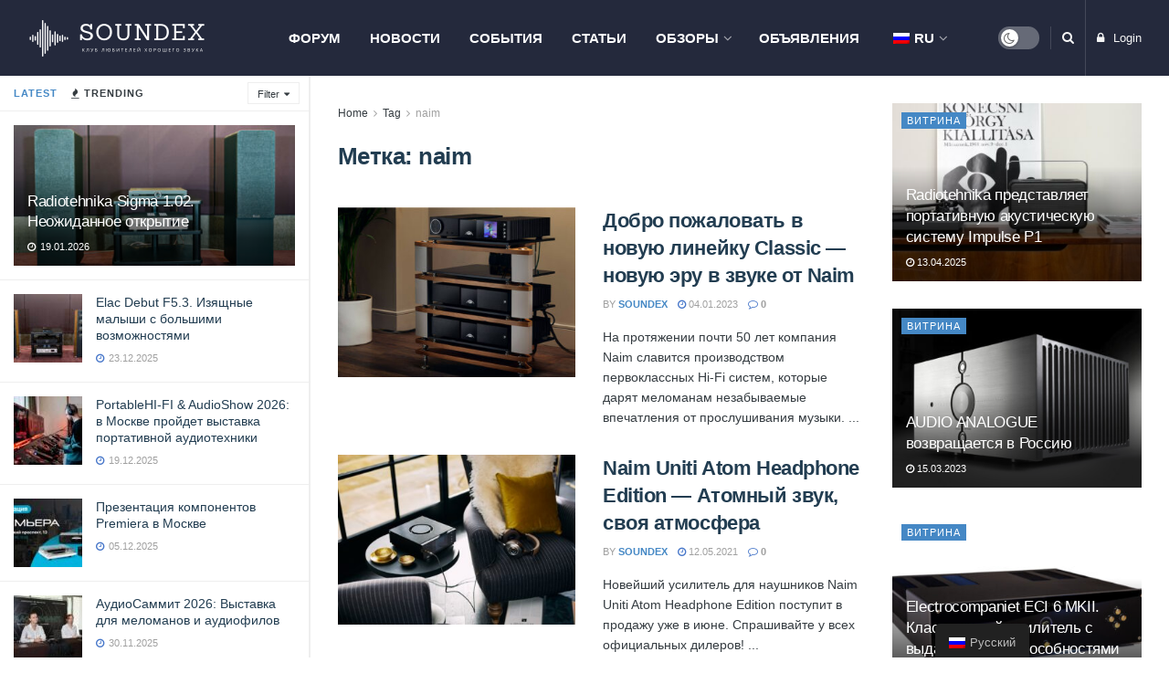

--- FILE ---
content_type: text/html; charset=UTF-8
request_url: https://soundex.ru/tag/naim/
body_size: 44474
content:
<!doctype html>
<!--[if lt IE 7]> <html class="no-js lt-ie9 lt-ie8 lt-ie7" dir="ltr" lang="ru-RU" prefix="og: https://ogp.me/ns#"> <![endif]-->
<!--[if IE 7]>    <html class="no-js lt-ie9 lt-ie8" dir="ltr" lang="ru-RU" prefix="og: https://ogp.me/ns#"> <![endif]-->
<!--[if IE 8]>    <html class="no-js lt-ie9" dir="ltr" lang="ru-RU" prefix="og: https://ogp.me/ns#"> <![endif]-->
<!--[if IE 9]>    <html class="no-js lt-ie10" dir="ltr" lang="ru-RU" prefix="og: https://ogp.me/ns#"> <![endif]-->
<!--[if gt IE 8]><!--> <html class="no-js" dir="ltr" lang="ru-RU" prefix="og: https://ogp.me/ns#"> <!--<![endif]-->
<head>
<meta http-equiv="Content-Type" content="text/html; charset=UTF-8" />
<meta name='viewport' content='width=device-width, initial-scale=1, user-scalable=yes' />
<link rel="profile" href="http://gmpg.org/xfn/11" />
<link rel="pingback" href="https://soundex.ru/xmlrpc.php" />
<title>naim | Soundex.ru</title>
<!-- All in One SEO 4.6.4 - aioseo.com -->
<meta name="robots" content="max-image-preview:large" />
<link rel="canonical" href="https://soundex.ru/tag/naim/" />
<link rel="next" href="https://soundex.ru/tag/naim/page/2/" />
<meta name="generator" content="All in One SEO (AIOSEO) 4.6.4" />
<script type="application/ld+json" class="aioseo-schema">
{"@context":"https:\/\/schema.org","@graph":[{"@type":"BreadcrumbList","@id":"https:\/\/soundex.ru\/tag\/naim\/#breadcrumblist","itemListElement":[{"@type":"ListItem","@id":"https:\/\/soundex.ru\/#listItem","position":1,"name":"\u0413\u043b\u0430\u0432\u043d\u0430\u044f \u0441\u0442\u0440\u0430\u043d\u0438\u0446\u0430","item":"https:\/\/soundex.ru\/","nextItem":"https:\/\/soundex.ru\/tag\/naim\/#listItem"},{"@type":"ListItem","@id":"https:\/\/soundex.ru\/tag\/naim\/#listItem","position":2,"name":"naim","previousItem":"https:\/\/soundex.ru\/#listItem"}]},{"@type":"CollectionPage","@id":"https:\/\/soundex.ru\/tag\/naim\/#collectionpage","url":"https:\/\/soundex.ru\/tag\/naim\/","name":"naim | Soundex.ru","inLanguage":"ru-RU","isPartOf":{"@id":"https:\/\/soundex.ru\/#website"},"breadcrumb":{"@id":"https:\/\/soundex.ru\/tag\/naim\/#breadcrumblist"}},{"@type":"Organization","@id":"https:\/\/soundex.ru\/#organization","name":"Soundex.ru","description":"\u041a\u043b\u0443\u0431 \u043b\u044e\u0431\u0438\u0442\u0435\u043b\u0435\u0439 \u0445\u043e\u0440\u043e\u0448\u0435\u0433\u043e \u0437\u0432\u0443\u043a\u0430","url":"https:\/\/soundex.ru\/"},{"@type":"WebSite","@id":"https:\/\/soundex.ru\/#website","url":"https:\/\/soundex.ru\/","name":"Soundex.ru","description":"\u041a\u043b\u0443\u0431 \u043b\u044e\u0431\u0438\u0442\u0435\u043b\u0435\u0439 \u0445\u043e\u0440\u043e\u0448\u0435\u0433\u043e \u0437\u0432\u0443\u043a\u0430","inLanguage":"ru-RU","publisher":{"@id":"https:\/\/soundex.ru\/#organization"}}]}
</script>
<!-- All in One SEO -->
<script type="text/javascript">
var jnews_ajax_url = '/?ajax-request=jnews'
</script>
<link rel="alternate" type="application/rss+xml" title="Soundex.ru &raquo; Лента" href="https://soundex.ru/feed/" />
<link rel="alternate" type="application/rss+xml" title="Soundex.ru &raquo; Лента комментариев" href="https://soundex.ru/comments/feed/" />
<link rel="alternate" type="application/rss+xml" title="Soundex.ru &raquo; Лента метки naim" href="https://soundex.ru/tag/naim/feed/" />
<script type="text/javascript">
/* <![CDATA[ */
window._wpemojiSettings = {"baseUrl":"https:\/\/s.w.org\/images\/core\/emoji\/15.0.3\/72x72\/","ext":".png","svgUrl":"https:\/\/s.w.org\/images\/core\/emoji\/15.0.3\/svg\/","svgExt":".svg","source":{"concatemoji":"https:\/\/soundex.ru\/wp-includes\/js\/wp-emoji-release.min.js?ver=6.5.7"}};
/*! This file is auto-generated */
!function(i,n){var o,s,e;function c(e){try{var t={supportTests:e,timestamp:(new Date).valueOf()};sessionStorage.setItem(o,JSON.stringify(t))}catch(e){}}function p(e,t,n){e.clearRect(0,0,e.canvas.width,e.canvas.height),e.fillText(t,0,0);var t=new Uint32Array(e.getImageData(0,0,e.canvas.width,e.canvas.height).data),r=(e.clearRect(0,0,e.canvas.width,e.canvas.height),e.fillText(n,0,0),new Uint32Array(e.getImageData(0,0,e.canvas.width,e.canvas.height).data));return t.every(function(e,t){return e===r[t]})}function u(e,t,n){switch(t){case"flag":return n(e,"\ud83c\udff3\ufe0f\u200d\u26a7\ufe0f","\ud83c\udff3\ufe0f\u200b\u26a7\ufe0f")?!1:!n(e,"\ud83c\uddfa\ud83c\uddf3","\ud83c\uddfa\u200b\ud83c\uddf3")&&!n(e,"\ud83c\udff4\udb40\udc67\udb40\udc62\udb40\udc65\udb40\udc6e\udb40\udc67\udb40\udc7f","\ud83c\udff4\u200b\udb40\udc67\u200b\udb40\udc62\u200b\udb40\udc65\u200b\udb40\udc6e\u200b\udb40\udc67\u200b\udb40\udc7f");case"emoji":return!n(e,"\ud83d\udc26\u200d\u2b1b","\ud83d\udc26\u200b\u2b1b")}return!1}function f(e,t,n){var r="undefined"!=typeof WorkerGlobalScope&&self instanceof WorkerGlobalScope?new OffscreenCanvas(300,150):i.createElement("canvas"),a=r.getContext("2d",{willReadFrequently:!0}),o=(a.textBaseline="top",a.font="600 32px Arial",{});return e.forEach(function(e){o[e]=t(a,e,n)}),o}function t(e){var t=i.createElement("script");t.src=e,t.defer=!0,i.head.appendChild(t)}"undefined"!=typeof Promise&&(o="wpEmojiSettingsSupports",s=["flag","emoji"],n.supports={everything:!0,everythingExceptFlag:!0},e=new Promise(function(e){i.addEventListener("DOMContentLoaded",e,{once:!0})}),new Promise(function(t){var n=function(){try{var e=JSON.parse(sessionStorage.getItem(o));if("object"==typeof e&&"number"==typeof e.timestamp&&(new Date).valueOf()<e.timestamp+604800&&"object"==typeof e.supportTests)return e.supportTests}catch(e){}return null}();if(!n){if("undefined"!=typeof Worker&&"undefined"!=typeof OffscreenCanvas&&"undefined"!=typeof URL&&URL.createObjectURL&&"undefined"!=typeof Blob)try{var e="postMessage("+f.toString()+"("+[JSON.stringify(s),u.toString(),p.toString()].join(",")+"));",r=new Blob([e],{type:"text/javascript"}),a=new Worker(URL.createObjectURL(r),{name:"wpTestEmojiSupports"});return void(a.onmessage=function(e){c(n=e.data),a.terminate(),t(n)})}catch(e){}c(n=f(s,u,p))}t(n)}).then(function(e){for(var t in e)n.supports[t]=e[t],n.supports.everything=n.supports.everything&&n.supports[t],"flag"!==t&&(n.supports.everythingExceptFlag=n.supports.everythingExceptFlag&&n.supports[t]);n.supports.everythingExceptFlag=n.supports.everythingExceptFlag&&!n.supports.flag,n.DOMReady=!1,n.readyCallback=function(){n.DOMReady=!0}}).then(function(){return e}).then(function(){var e;n.supports.everything||(n.readyCallback(),(e=n.source||{}).concatemoji?t(e.concatemoji):e.wpemoji&&e.twemoji&&(t(e.twemoji),t(e.wpemoji)))}))}((window,document),window._wpemojiSettings);
/* ]]> */
</script>
<!-- managing ads with Advanced Ads – https://wpadvancedads.com/ --><script>
advanced_ads_ready=function(){var fns=[],listener,doc=typeof document==="object"&&document,hack=doc&&doc.documentElement.doScroll,domContentLoaded="DOMContentLoaded",loaded=doc&&(hack?/^loaded|^c/:/^loaded|^i|^c/).test(doc.readyState);if(!loaded&&doc){listener=function(){doc.removeEventListener(domContentLoaded,listener);window.removeEventListener("load",listener);loaded=1;while(listener=fns.shift())listener()};doc.addEventListener(domContentLoaded,listener);window.addEventListener("load",listener)}return function(fn){loaded?setTimeout(fn,0):fns.push(fn)}}();
</script><!-- <link rel='stylesheet' id='sweetalert2-css' href='https://soundex.ru/wp-content/plugins/user-registration/assets/css/sweetalert2/sweetalert2.min.css?ver=10.16.7' type='text/css' media='all' /> -->
<!-- <link rel='stylesheet' id='user-registration-general-css' href='https://soundex.ru/wp-content/plugins/user-registration/assets/css/user-registration.css?ver=2.1.0.1' type='text/css' media='all' /> -->
<link rel="stylesheet" type="text/css" href="//soundex.ru/wp-content/cache/wpfc-minified/r8jwvph/2idtu.css" media="all"/>
<!-- <link rel='stylesheet' id='user-registration-smallscreen-css' href='https://soundex.ru/wp-content/plugins/user-registration/assets/css/user-registration-smallscreen.css?ver=2.1.0.1' type='text/css' media='only screen and (max-width: 768px)' /> -->
<link rel="stylesheet" type="text/css" href="//soundex.ru/wp-content/cache/wpfc-minified/knbkllbv/2idtu.css" media="only screen and (max-width: 768px)"/>
<!-- <link rel='stylesheet' id='user-registration-my-account-layout-css' href='https://soundex.ru/wp-content/plugins/user-registration/assets/css/my-account-layout.css?ver=2.1.0.1' type='text/css' media='all' /> -->
<!-- <link rel='stylesheet' id='dashicons-css' href='https://soundex.ru/wp-includes/css/dashicons.min.css?ver=6.5.7' type='text/css' media='all' /> -->
<link rel="stylesheet" type="text/css" href="//soundex.ru/wp-content/cache/wpfc-minified/kpo945vc/2idtu.css" media="all"/>
<style id='wp-emoji-styles-inline-css' type='text/css'>
img.wp-smiley, img.emoji {
display: inline !important;
border: none !important;
box-shadow: none !important;
height: 1em !important;
width: 1em !important;
margin: 0 0.07em !important;
vertical-align: -0.1em !important;
background: none !important;
padding: 0 !important;
}
</style>
<!-- <link rel='stylesheet' id='wp-block-library-css' href='https://soundex.ru/wp-includes/css/dist/block-library/style.min.css?ver=6.5.7' type='text/css' media='all' /> -->
<link rel="stylesheet" type="text/css" href="//soundex.ru/wp-content/cache/wpfc-minified/7m3xiqa1/2idtu.css" media="all"/>
<style id='classic-theme-styles-inline-css' type='text/css'>
/*! This file is auto-generated */
.wp-block-button__link{color:#fff;background-color:#32373c;border-radius:9999px;box-shadow:none;text-decoration:none;padding:calc(.667em + 2px) calc(1.333em + 2px);font-size:1.125em}.wp-block-file__button{background:#32373c;color:#fff;text-decoration:none}
</style>
<style id='global-styles-inline-css' type='text/css'>
body{--wp--preset--color--black: #000000;--wp--preset--color--cyan-bluish-gray: #abb8c3;--wp--preset--color--white: #ffffff;--wp--preset--color--pale-pink: #f78da7;--wp--preset--color--vivid-red: #cf2e2e;--wp--preset--color--luminous-vivid-orange: #ff6900;--wp--preset--color--luminous-vivid-amber: #fcb900;--wp--preset--color--light-green-cyan: #7bdcb5;--wp--preset--color--vivid-green-cyan: #00d084;--wp--preset--color--pale-cyan-blue: #8ed1fc;--wp--preset--color--vivid-cyan-blue: #0693e3;--wp--preset--color--vivid-purple: #9b51e0;--wp--preset--gradient--vivid-cyan-blue-to-vivid-purple: linear-gradient(135deg,rgba(6,147,227,1) 0%,rgb(155,81,224) 100%);--wp--preset--gradient--light-green-cyan-to-vivid-green-cyan: linear-gradient(135deg,rgb(122,220,180) 0%,rgb(0,208,130) 100%);--wp--preset--gradient--luminous-vivid-amber-to-luminous-vivid-orange: linear-gradient(135deg,rgba(252,185,0,1) 0%,rgba(255,105,0,1) 100%);--wp--preset--gradient--luminous-vivid-orange-to-vivid-red: linear-gradient(135deg,rgba(255,105,0,1) 0%,rgb(207,46,46) 100%);--wp--preset--gradient--very-light-gray-to-cyan-bluish-gray: linear-gradient(135deg,rgb(238,238,238) 0%,rgb(169,184,195) 100%);--wp--preset--gradient--cool-to-warm-spectrum: linear-gradient(135deg,rgb(74,234,220) 0%,rgb(151,120,209) 20%,rgb(207,42,186) 40%,rgb(238,44,130) 60%,rgb(251,105,98) 80%,rgb(254,248,76) 100%);--wp--preset--gradient--blush-light-purple: linear-gradient(135deg,rgb(255,206,236) 0%,rgb(152,150,240) 100%);--wp--preset--gradient--blush-bordeaux: linear-gradient(135deg,rgb(254,205,165) 0%,rgb(254,45,45) 50%,rgb(107,0,62) 100%);--wp--preset--gradient--luminous-dusk: linear-gradient(135deg,rgb(255,203,112) 0%,rgb(199,81,192) 50%,rgb(65,88,208) 100%);--wp--preset--gradient--pale-ocean: linear-gradient(135deg,rgb(255,245,203) 0%,rgb(182,227,212) 50%,rgb(51,167,181) 100%);--wp--preset--gradient--electric-grass: linear-gradient(135deg,rgb(202,248,128) 0%,rgb(113,206,126) 100%);--wp--preset--gradient--midnight: linear-gradient(135deg,rgb(2,3,129) 0%,rgb(40,116,252) 100%);--wp--preset--font-size--small: 13px;--wp--preset--font-size--medium: 20px;--wp--preset--font-size--large: 36px;--wp--preset--font-size--x-large: 42px;--wp--preset--spacing--20: 0.44rem;--wp--preset--spacing--30: 0.67rem;--wp--preset--spacing--40: 1rem;--wp--preset--spacing--50: 1.5rem;--wp--preset--spacing--60: 2.25rem;--wp--preset--spacing--70: 3.38rem;--wp--preset--spacing--80: 5.06rem;--wp--preset--shadow--natural: 6px 6px 9px rgba(0, 0, 0, 0.2);--wp--preset--shadow--deep: 12px 12px 50px rgba(0, 0, 0, 0.4);--wp--preset--shadow--sharp: 6px 6px 0px rgba(0, 0, 0, 0.2);--wp--preset--shadow--outlined: 6px 6px 0px -3px rgba(255, 255, 255, 1), 6px 6px rgba(0, 0, 0, 1);--wp--preset--shadow--crisp: 6px 6px 0px rgba(0, 0, 0, 1);}:where(.is-layout-flex){gap: 0.5em;}:where(.is-layout-grid){gap: 0.5em;}body .is-layout-flex{display: flex;}body .is-layout-flex{flex-wrap: wrap;align-items: center;}body .is-layout-flex > *{margin: 0;}body .is-layout-grid{display: grid;}body .is-layout-grid > *{margin: 0;}:where(.wp-block-columns.is-layout-flex){gap: 2em;}:where(.wp-block-columns.is-layout-grid){gap: 2em;}:where(.wp-block-post-template.is-layout-flex){gap: 1.25em;}:where(.wp-block-post-template.is-layout-grid){gap: 1.25em;}.has-black-color{color: var(--wp--preset--color--black) !important;}.has-cyan-bluish-gray-color{color: var(--wp--preset--color--cyan-bluish-gray) !important;}.has-white-color{color: var(--wp--preset--color--white) !important;}.has-pale-pink-color{color: var(--wp--preset--color--pale-pink) !important;}.has-vivid-red-color{color: var(--wp--preset--color--vivid-red) !important;}.has-luminous-vivid-orange-color{color: var(--wp--preset--color--luminous-vivid-orange) !important;}.has-luminous-vivid-amber-color{color: var(--wp--preset--color--luminous-vivid-amber) !important;}.has-light-green-cyan-color{color: var(--wp--preset--color--light-green-cyan) !important;}.has-vivid-green-cyan-color{color: var(--wp--preset--color--vivid-green-cyan) !important;}.has-pale-cyan-blue-color{color: var(--wp--preset--color--pale-cyan-blue) !important;}.has-vivid-cyan-blue-color{color: var(--wp--preset--color--vivid-cyan-blue) !important;}.has-vivid-purple-color{color: var(--wp--preset--color--vivid-purple) !important;}.has-black-background-color{background-color: var(--wp--preset--color--black) !important;}.has-cyan-bluish-gray-background-color{background-color: var(--wp--preset--color--cyan-bluish-gray) !important;}.has-white-background-color{background-color: var(--wp--preset--color--white) !important;}.has-pale-pink-background-color{background-color: var(--wp--preset--color--pale-pink) !important;}.has-vivid-red-background-color{background-color: var(--wp--preset--color--vivid-red) !important;}.has-luminous-vivid-orange-background-color{background-color: var(--wp--preset--color--luminous-vivid-orange) !important;}.has-luminous-vivid-amber-background-color{background-color: var(--wp--preset--color--luminous-vivid-amber) !important;}.has-light-green-cyan-background-color{background-color: var(--wp--preset--color--light-green-cyan) !important;}.has-vivid-green-cyan-background-color{background-color: var(--wp--preset--color--vivid-green-cyan) !important;}.has-pale-cyan-blue-background-color{background-color: var(--wp--preset--color--pale-cyan-blue) !important;}.has-vivid-cyan-blue-background-color{background-color: var(--wp--preset--color--vivid-cyan-blue) !important;}.has-vivid-purple-background-color{background-color: var(--wp--preset--color--vivid-purple) !important;}.has-black-border-color{border-color: var(--wp--preset--color--black) !important;}.has-cyan-bluish-gray-border-color{border-color: var(--wp--preset--color--cyan-bluish-gray) !important;}.has-white-border-color{border-color: var(--wp--preset--color--white) !important;}.has-pale-pink-border-color{border-color: var(--wp--preset--color--pale-pink) !important;}.has-vivid-red-border-color{border-color: var(--wp--preset--color--vivid-red) !important;}.has-luminous-vivid-orange-border-color{border-color: var(--wp--preset--color--luminous-vivid-orange) !important;}.has-luminous-vivid-amber-border-color{border-color: var(--wp--preset--color--luminous-vivid-amber) !important;}.has-light-green-cyan-border-color{border-color: var(--wp--preset--color--light-green-cyan) !important;}.has-vivid-green-cyan-border-color{border-color: var(--wp--preset--color--vivid-green-cyan) !important;}.has-pale-cyan-blue-border-color{border-color: var(--wp--preset--color--pale-cyan-blue) !important;}.has-vivid-cyan-blue-border-color{border-color: var(--wp--preset--color--vivid-cyan-blue) !important;}.has-vivid-purple-border-color{border-color: var(--wp--preset--color--vivid-purple) !important;}.has-vivid-cyan-blue-to-vivid-purple-gradient-background{background: var(--wp--preset--gradient--vivid-cyan-blue-to-vivid-purple) !important;}.has-light-green-cyan-to-vivid-green-cyan-gradient-background{background: var(--wp--preset--gradient--light-green-cyan-to-vivid-green-cyan) !important;}.has-luminous-vivid-amber-to-luminous-vivid-orange-gradient-background{background: var(--wp--preset--gradient--luminous-vivid-amber-to-luminous-vivid-orange) !important;}.has-luminous-vivid-orange-to-vivid-red-gradient-background{background: var(--wp--preset--gradient--luminous-vivid-orange-to-vivid-red) !important;}.has-very-light-gray-to-cyan-bluish-gray-gradient-background{background: var(--wp--preset--gradient--very-light-gray-to-cyan-bluish-gray) !important;}.has-cool-to-warm-spectrum-gradient-background{background: var(--wp--preset--gradient--cool-to-warm-spectrum) !important;}.has-blush-light-purple-gradient-background{background: var(--wp--preset--gradient--blush-light-purple) !important;}.has-blush-bordeaux-gradient-background{background: var(--wp--preset--gradient--blush-bordeaux) !important;}.has-luminous-dusk-gradient-background{background: var(--wp--preset--gradient--luminous-dusk) !important;}.has-pale-ocean-gradient-background{background: var(--wp--preset--gradient--pale-ocean) !important;}.has-electric-grass-gradient-background{background: var(--wp--preset--gradient--electric-grass) !important;}.has-midnight-gradient-background{background: var(--wp--preset--gradient--midnight) !important;}.has-small-font-size{font-size: var(--wp--preset--font-size--small) !important;}.has-medium-font-size{font-size: var(--wp--preset--font-size--medium) !important;}.has-large-font-size{font-size: var(--wp--preset--font-size--large) !important;}.has-x-large-font-size{font-size: var(--wp--preset--font-size--x-large) !important;}
.wp-block-navigation a:where(:not(.wp-element-button)){color: inherit;}
:where(.wp-block-post-template.is-layout-flex){gap: 1.25em;}:where(.wp-block-post-template.is-layout-grid){gap: 1.25em;}
:where(.wp-block-columns.is-layout-flex){gap: 2em;}:where(.wp-block-columns.is-layout-grid){gap: 2em;}
.wp-block-pullquote{font-size: 1.5em;line-height: 1.6;}
</style>
<!-- <link rel='stylesheet' id='trp-floater-language-switcher-style-css' href='https://soundex.ru/wp-content/plugins/translatepress-multilingual/assets/css/trp-floater-language-switcher.css?ver=1.8.1' type='text/css' media='all' /> -->
<!-- <link rel='stylesheet' id='trp-language-switcher-style-css' href='https://soundex.ru/wp-content/plugins/translatepress-multilingual/assets/css/trp-language-switcher.css?ver=1.8.1' type='text/css' media='all' /> -->
<!-- <link rel='stylesheet' id='js_composer_front-css' href='https://soundex.ru/wp-content/plugins/js_composer/assets/css/js_composer.min.css?ver=6.2.0' type='text/css' media='all' /> -->
<!-- <link rel='stylesheet' id='mediaelement-css' href='https://soundex.ru/wp-includes/js/mediaelement/mediaelementplayer-legacy.min.css?ver=4.2.17' type='text/css' media='all' /> -->
<!-- <link rel='stylesheet' id='wp-mediaelement-css' href='https://soundex.ru/wp-includes/js/mediaelement/wp-mediaelement.min.css?ver=6.5.7' type='text/css' media='all' /> -->
<!-- <link rel='stylesheet' id='jnews-frontend-css' href='https://soundex.ru/wp-content/themes/jnews/assets/dist/frontend.min.css?ver=7.0.4' type='text/css' media='all' /> -->
<!-- <link rel='stylesheet' id='jnews-style-css' href='https://soundex.ru/wp-content/themes/jnews/style.css?ver=7.0.4' type='text/css' media='all' /> -->
<!-- <link rel='stylesheet' id='jnews-darkmode-css' href='https://soundex.ru/wp-content/themes/jnews/assets/css/darkmode.css?ver=7.0.4' type='text/css' media='all' /> -->
<!-- <link rel='stylesheet' id='jnews-social-login-style-css' href='https://soundex.ru/wp-content/plugins/jnews-social-login/assets/css/plugin.css?ver=7.0.1' type='text/css' media='all' /> -->
<!-- <link rel='stylesheet' id='jnews-push-notification-css' href='https://soundex.ru/wp-content/plugins/jnews-push-notification/assets/css/plugin.css?ver=7.0.0' type='text/css' media='all' /> -->
<link rel="stylesheet" type="text/css" href="//soundex.ru/wp-content/cache/wpfc-minified/8mno5lgp/2idtz.css" media="all"/>
<script type="text/javascript" src="https://soundex.ru/wp-includes/js/jquery/jquery.min.js?ver=3.7.1" id="jquery-core-js"></script>
<script type="text/javascript" src="https://soundex.ru/wp-includes/js/jquery/jquery-migrate.min.js?ver=3.4.1" id="jquery-migrate-js"></script>
<script type="text/javascript" id="jquery-migrate-js-after">
/* <![CDATA[ */
jQuery(document).ready(function($){$(document.body).append('<a href="#" class="scrollToTop">Back to top</a>');
//Check to see if the window is top if not then display button
$(window).scroll(function(){
if ($(this).scrollTop() > 100) {
$('.scrollToTop').fadeIn();
} else {
$('.scrollToTop').fadeOut();
}
});
//Click event to scroll to top
$('.scrollToTop').click(function(){
$('html, body').animate({scrollTop : 0},1000);
return false;
});$('a.scrollTo').click( function(event) {
var link = $(this).is('a') ? $(this) : $($(this).find('a')[0]);
var pageurl = window.location.href.split('#');
var linkurl = link.attr('href').split('#');
if ( link.attr('href').indexOf('#') != 0
&& ( ( link.attr('href').indexOf('http') == 0 && pageurl[0] != linkurl[0] )
|| link.attr('href').indexOf('http') != 0 && pageurl[0] != 'https://soundex.ru' + linkurl[0].replace('https://soundex.ru/', '') )
) {
// here action is the natural redirection of the link to the page
} else {
event.preventDefault();
$(this).scrolltock();
}
});
$.fn.scrolltock = function() {
var link = $(this).is('a') ? $(this) : $($(this).find('a')[0]);
var page = link.attr('href');
var pattern = /#(.*)/;
var targetEl = page.match(pattern);
if (! targetEl.length) return;
if (! jQuery(targetEl[0]).length) return;
// close the menu hamburger
if (link.parents('ul').length) {
var menu = $(link.parents('ul')[0]);
if (menu.parent().find('> .mobileckhambuger_toggler').length && menu.parent().find('> .mobileckhambuger_toggler').attr('checked') == 'checked') {
menu.animate({'opacity' : '0'}, function() { menu.parent().find('> .mobileckhambuger_toggler').attr('checked', false); menu.css('opacity', '1'); });
}
}
var speed = link.attr('data-speed') ? link.attr('data-speed') : 1000;
var offsety = link.attr('data-offset') ? parseInt(link.attr('data-offset')) : 0;
jQuery('html, body').animate( { scrollTop: jQuery(targetEl[0]).offset().top + offsety }, speed, scrolltock_setActiveItem() );
return false;
}
// Cache selectors
var lastId,
baseItems = jQuery('a.scrollTo');
// Anchors corresponding to menu items
scrollItems = baseItems.map(function(){
var link = $(this).is('a') ? $(this) : $($(this).find('a')[0]);
// if (! jQuery(link.attr('href')).length) return;
var pattern = /#(.*)/;
var targetEl = link.attr('href').match(pattern);
if (targetEl == null ) return;
if (! targetEl[0]) return;
if (! jQuery(targetEl[0]).length) return;
var item = jQuery(targetEl[0]);
if (item.length) { return item; }
});
// Bind to scroll
jQuery(window).scroll(function(){
scrolltock_setActiveItem();
});
function scrolltock_setActiveItem() {
// Get container scroll position
var fromTop = jQuery(this).scrollTop()- (0) + 2;
// Get id of current scroll item
var cur = scrollItems.map(function(){
if (jQuery(this).offset().top < fromTop)
return this;
});
if (cur.length) {
// Get the id of the current element
cur = cur[cur.length-1];
var id = cur && cur.length ? cur[0].id : '';
if (lastId !== id) {
lastId = id;
// Set/remove active class
baseItems.parent().parent().find('.active').removeClass('active');
baseItems
.parent().removeClass('active')
.end().filter('[href$="#'+id+'"]').parent().addClass('active');
}
} else {
baseItems.parent().parent().find('.active').removeClass('active');
baseItems.parent().removeClass('active');
}                  
}
}); // end of dom ready
jQuery(window).load(function(){
// loop through the scrolling links to check if the scroll to anchor is needed on the page load
jQuery('a.scrollTo').each( function() {
var link = jQuery(this).is('a') ? jQuery(this) : jQuery(jQuery(this).find('a')[0]);
var pageurl = window.location.href;
var linkurl = link.attr('href');
var pattern = /#(.*)/;
var targetLink = linkurl.match(pattern);
var targetPage = pageurl.match(pattern);
if (targetLink == null ) return;
if (targetPage == null ) return;
if (! targetLink.length) return;
if (! jQuery(targetLink[0]).length) return;
if (jQuery(targetPage[0]).length && targetLink[0] == targetPage[0]) {
link.scrolltock();
}
});
});
/* ]]> */
</script>
<script type="text/javascript" src="https://soundex.ru/wp-content/plugins/advanced-ads/public/assets/js/advanced.js?ver=1.10.12" id="advanced-ads-advanced-js-js"></script>
<script type="text/javascript" id="advanced-ads-responsive-js-extra">
/* <![CDATA[ */
var advanced_ads_responsive = {"reload_on_resize":"1"};
/* ]]> */
</script>
<script type="text/javascript" src="https://soundex.ru/wp-content/plugins/advanced-ads-responsive/public/assets/js/script.js?ver=1.8" id="advanced-ads-responsive-js"></script>
<script type="text/javascript" src="https://soundex.ru/wp-content/plugins/advanced-ads-pro/modules/click-fraud-protection/assets/js/cfp.min.js?ver=2.2" id="advanced-ads-pro/cfp-js"></script>
<link rel="https://api.w.org/" href="https://soundex.ru/wp-json/" /><link rel="alternate" type="application/json" href="https://soundex.ru/wp-json/wp/v2/tags/175" /><link rel="EditURI" type="application/rsd+xml" title="RSD" href="https://soundex.ru/xmlrpc.php?rsd" />
<meta name="generator" content="WordPress 6.5.7" />
<!-- This site is optimized with the Schema plugin v1.7.9.4 - https://schema.press -->
<script type="application/ld+json">[{"@context":"http:\/\/schema.org\/","@type":"WPHeader","url":"","headline":"Метка: naim","description":""},{"@context":"http:\/\/schema.org\/","@type":"WPFooter","url":"","headline":"Метка: naim","description":""}]</script>
<!-- This site is optimized with the Schema plugin v1.7.9.4 - https://schema.press -->
<script type="application/ld+json">{"@context":"https:\/\/schema.org\/","@type":"CollectionPage","headline":"naim Tag","description":"","url":"https:\/\/soundex.ru\/tag\/naim\/","sameAs":[],"hasPart":[{"@context":"https:\/\/schema.org\/","@type":"BlogPosting","mainEntityOfPage":{"@type":"WebPage","@id":"https:\/\/soundex.ru\/news\/dobro-pozhalovat-v-novuju-linejku-classic-novuju-eru-v-zvuke-ot-naim\/"},"url":"https:\/\/soundex.ru\/news\/dobro-pozhalovat-v-novuju-linejku-classic-novuju-eru-v-zvuke-ot-naim\/","headline":" Добро пожаловать в новую линейку Classic - новую эру в звуке от...","datePublished":"2023-01-04T21:00:46+03:00","dateModified":"2023-01-04T21:00:52+03:00","publisher":{"@type":"Organization","@id":"https:\/\/soundex.ru\/#organization","name":"Soundex.ru","logo":{"@type":"ImageObject","url":"","width":600,"height":60}},"image":{"@type":"ImageObject","url":"https:\/\/soundex.ru\/wp-content\/uploads\/2023\/01\/Range-Page-Banner-Front_NSC-222_New-Classic-Series_0.jpg","width":1920,"height":613},"articleSection":"Новости","keywords":"naim, блок питания, предварительный усилитель, усилитель мощности","description":"На протяжении почти 50 лет компания Naim славится производством первоклассных Hi-Fi систем, которые дарят меломанам незабываемые впечатления от прослушивания музыки. Линейка 200 Series не стала исключением, в нее входят предусилитель и стример NSC 222, усилитель мощности NAP 250 и бескомпромиссный блок питания NPX 300. Предварительный усилитель NSC 222 -","author":{"@type":"Person","name":"soundex","url":"https:\/\/soundex.ru\/author\/olegm\/","image":{"@type":"ImageObject","url":"https:\/\/secure.gravatar.com\/avatar\/f575eef60422c0e6dffb13e7aa0aa135?s=96&d=mm&r=g","height":96,"width":96}}},{"@context":"https:\/\/schema.org\/","@type":"BlogPosting","mainEntityOfPage":{"@type":"WebPage","@id":"https:\/\/soundex.ru\/en\/news\/naim-uniti-atom-headphone-edition-atomnyj-zvuk-svoya-atmosfera\/"},"url":"https:\/\/soundex.ru\/en\/news\/naim-uniti-atom-headphone-edition-atomnyj-zvuk-svoya-atmosfera\/","headline":"Naim Uniti Atom Headphone Edition - Атомный звук, своя атмосфера","datePublished":"2021-05-12T16:55:54+03:00","dateModified":"2021-05-12T16:56:08+03:00","publisher":{"@type":"Organization","@id":"https:\/\/soundex.ru\/en\/#organization","name":"Soundex.ru","logo":{"@type":"ImageObject","url":"","width":600,"height":60}},"image":{"@type":"ImageObject","url":"https:\/\/soundex.ru\/wp-content\/uploads\/2021\/05\/Naim-Audio-Lifestyle00099.jpg","width":1200,"height":800},"articleSection":"Новости","keywords":"naim, naim unity, стример, усилитель","description":"Новейший усилитель для наушников Naim Uniti Atom Headphone Edition поступит в продажу уже в июне. Спрашивайте у всех официальных дилеров! Семейство устройств «все в одном» Uniti от компании Naim – это лучшая в своем классе производительность, отличное качество сборки и исключительное удобство использования. Устройства серии отмечены множеством престижных наград, а","author":{"@type":"Person","name":"soundex","url":"https:\/\/soundex.ru\/en\/author\/olegm\/","image":{"@type":"ImageObject","url":"https:\/\/secure.gravatar.com\/avatar\/f575eef60422c0e6dffb13e7aa0aa135?s=96&d=mm&r=g","height":96,"width":96}}},{"@context":"https:\/\/schema.org\/","@type":"BlogPosting","mainEntityOfPage":{"@type":"WebPage","@id":"https:\/\/soundex.ru\/obzory\/usiliteliprotsessoryresivery\/14-polnyh-usilitelej-obzor-so-zvukom\/"},"url":"https:\/\/soundex.ru\/obzory\/usiliteliprotsessoryresivery\/14-polnyh-usilitelej-obzor-so-zvukom\/","headline":"14 полных усилителей. Обзор со звуком","datePublished":"2020-03-09T11:42:15+03:00","dateModified":"2020-07-31T11:24:40+03:00","publisher":{"@type":"Organization","@id":"https:\/\/soundex.ru\/#organization","name":"Soundex.ru","logo":{"@type":"ImageObject","url":"","width":600,"height":60}},"image":{"@type":"ImageObject","url":"https:\/\/soundex.ru\/wp-content\/uploads\/2020\/03\/14amps.jpg","width":1800,"height":1200},"articleSection":"Групповые обзоры","keywords":"Audio Research, Ayon, ayre, cambridge audio, denon, Exposure, naim, noosfera, old school, Sonus faber, soundex_review, unison research","description":"Мы записали 14 полных усилителей на двух парах АС - Sonus Faber Amati Tradition и Old School Wind. Какой из усилителей и АС предпочтете вы лично? Навигация по обзору: Вступление&nbsp;00:05 1) Denon PMA-600NE (24200 руб.) обзор&nbsp;00:50 Old School Wind: t1&nbsp;2:54&nbsp;t2&nbsp;5:20&nbsp;t3&nbsp;7:28&nbsp;t4&nbsp;9:59&nbsp;t5&nbsp;12:07 Sonus Faber Amati Tradition: t1&nbsp;14:21&nbsp;t2&nbsp;16:32&nbsp;t3&nbsp;18:41&nbsp;t4&nbsp;20:55&nbsp;t5&nbsp;23:03 2) Cambridge AXA 35","author":{"@type":"Person","name":"soundex","url":"https:\/\/soundex.ru\/author\/olegm\/","image":{"@type":"ImageObject","url":"https:\/\/secure.gravatar.com\/avatar\/f575eef60422c0e6dffb13e7aa0aa135?s=96&d=mm&r=g","height":96,"width":96}}},{"@context":"https:\/\/schema.org\/","@type":"BlogPosting","mainEntityOfPage":{"@type":"WebPage","@id":"https:\/\/soundex.ru\/en\/obzory\/usiliteliprotsessoryresivery\/naim-uniti-atom-nad-m10\/"},"url":"https:\/\/soundex.ru\/en\/obzory\/usiliteliprotsessoryresivery\/naim-uniti-atom-nad-m10\/","headline":"NAIM Uniti Atom против NAD M10 RUS V2. Обзор со звуком","datePublished":"2020-02-20T12:52:11+03:00","dateModified":"2020-05-29T14:06:25+03:00","publisher":{"@type":"Organization","@id":"https:\/\/soundex.ru\/en\/#organization","name":"Soundex.ru","logo":{"@type":"ImageObject","url":"","width":600,"height":60}},"image":{"@type":"ImageObject","url":"https:\/\/soundex.ru\/wp-content\/uploads\/2020\/02\/NAIM-Uniti-Atom-VS-NAD-M10-RUS-V2.00_53_37_58.Still006.gif","width":1280,"height":720},"articleSection":"Усилители\/ процессоры\/ ресиверы","keywords":"nad, naim, reezoldini","description":"Сравниваем звучание NAIM Uniti Atom против NAD M10 с акустикой REEZOLDINI Jericho S4 и кабельной обвязкой REEZOLDINI Jericho. Интервью с представителем NAIM и NAD в России. Видеоролик подготовлен Антоном Юлиным и Николаем Русановым, совместно с ресурсом SoundEX. Тестовые аудиозаписи записи сделаны командой SoundEX.ru Навигация: 1. Начало 0:00 2. Преамбула 1:15 3.","author":{"@type":"Person","name":"soundex","url":"https:\/\/soundex.ru\/en\/author\/olegm\/","image":{"@type":"ImageObject","url":"https:\/\/secure.gravatar.com\/avatar\/f575eef60422c0e6dffb13e7aa0aa135?s=96&d=mm&r=g","height":96,"width":96}}},{"@context":"https:\/\/schema.org\/","@type":"BlogPosting","mainEntityOfPage":{"@type":"WebPage","@id":"https:\/\/soundex.ru\/showcase\/naim-nait-xs-3\/"},"url":"https:\/\/soundex.ru\/showcase\/naim-nait-xs-3\/","headline":"Naim Nait XS 3 - быстрее, сильнее? С винилом!","datePublished":"2019-10-29T12:47:05+03:00","dateModified":"2019-10-29T14:27:21+03:00","publisher":{"@type":"Organization","@id":"https:\/\/soundex.ru\/#organization","name":"Soundex.ru","logo":{"@type":"ImageObject","url":"","width":600,"height":60}},"image":{"@type":"ImageObject","url":"https:\/\/soundex.ru\/wp-content\/uploads\/2019\/10\/IMG_5319.jpg","width":1181,"height":886},"articleSection":"Витрина","keywords":"Amplifier, avcomfort, naim, nait, phono, Винил, интегральные усилители, фонокорректор. vynil","description":"У Naim очень много поклонников, которые больше всего ценят усилители компании. Да-да, мы говорим о тех самых усилителях с узнаваемой зеленой подсветкой. Поэтому, когда в салон AVComfort привезли новые усилитель Naim Nait XS 3, было очень интересно, что же новенького подготовили нам британцы? Нетрудно догадаться, что при той же","author":{"@type":"Person","name":"soundex","url":"https:\/\/soundex.ru\/author\/olegm\/","image":{"@type":"ImageObject","url":"https:\/\/secure.gravatar.com\/avatar\/f575eef60422c0e6dffb13e7aa0aa135?s=96&d=mm&r=g","height":96,"width":96}}},{"@context":"https:\/\/schema.org\/","@type":"BlogPosting","mainEntityOfPage":{"@type":"WebPage","@id":"https:\/\/soundex.ru\/en\/obzory\/sources-obzory\/11dacsreview\/"},"url":"https:\/\/soundex.ru\/en\/obzory\/sources-obzory\/11dacsreview\/","headline":"Мега-обзор. 11 ЦАП с записью звука","datePublished":"2019-07-16T09:22:10+03:00","dateModified":"2020-07-31T11:03:17+03:00","publisher":{"@type":"Organization","@id":"https:\/\/soundex.ru\/en\/#organization","name":"Soundex.ru","logo":{"@type":"ImageObject","url":"","width":600,"height":60}},"image":{"@type":"ImageObject","url":"https:\/\/soundex.ru\/wp-content\/uploads\/2019\/07\/maxresdefault-2.jpg","width":1280,"height":720},"articleSection":"Групповые обзоры","keywords":"aqua, Audiolab, bricasti, Chord, cos, DAC, Krell, lab12, levz, naim, nem, ps audio, ЦАП","description":"Сегодня мы поговорим о самых странных устройствах, используемых в аудио – цифро-аналоговых преобразователях или ЦАП. Мы уже привыкли, что музыка записывается и хранится в цифровом виде. Чтобы ее воспроизвести, нужно перевести цифровой сигнал в аналоговый. Этим как раз и занимаются ЦАПы. Во многие устройствах ЦАП уже встроен. Например, в","author":{"@type":"Person","name":"soundex","url":"https:\/\/soundex.ru\/en\/author\/olegm\/","image":{"@type":"ImageObject","url":"https:\/\/secure.gravatar.com\/avatar\/f575eef60422c0e6dffb13e7aa0aa135?s=96&d=mm&r=g","height":96,"width":96}}},{"@context":"https:\/\/schema.org\/","@type":"BlogPosting","mainEntityOfPage":{"@type":"WebPage","@id":"https:\/\/soundex.ru\/en\/news\/transrotor-sme-naim-i-neat-uspej-kupit-sebe-podarok-k-nov\/"},"url":"https:\/\/soundex.ru\/en\/news\/transrotor-sme-naim-i-neat-uspej-kupit-sebe-podarok-k-nov\/","headline":" Transrotor, SME, Naim и Neat - успей купить себе подарок к Новому году по...","datePublished":"2018-12-22T19:11:41+03:00","dateModified":"2018-12-22T19:11:41+03:00","publisher":{"@type":"Organization","@id":"https:\/\/soundex.ru\/en\/#organization","name":"Soundex.ru","logo":{"@type":"ImageObject","url":"","width":600,"height":60}},"image":{"@type":"ImageObject","url":"https:\/\/soundex.ru\/wp-content\/uploads\/2018\/12\/transrotor-sale-1.jpg","width":1200,"height":916},"articleSection":"Новости","keywords":"naim, sale, sme, transrotor","description":"Только до 28 декабря на хитовые устройства от Transrotor, SME, Naim и Neat действуют специальные предновогодние скидки Как закончить календарный год на мажорной ноте? Лучший способ – как следует прокачать вашу музыкальную систему, чтобы следующие двенадцать месяцев наслаждаться звучанием любимых треков на качественно новом уровне! И тут будет очень","author":{"@type":"Person","name":"soundex","url":"https:\/\/soundex.ru\/en\/author\/olegm\/","image":{"@type":"ImageObject","url":"https:\/\/secure.gravatar.com\/avatar\/f575eef60422c0e6dffb13e7aa0aa135?s=96&d=mm&r=g","height":96,"width":96}}},{"@context":"https:\/\/schema.org\/","@type":"BlogPosting","mainEntityOfPage":{"@type":"WebPage","@id":"https:\/\/soundex.ru\/en\/stati\/interview\/steve-sells-naim-audio\/"},"url":"https:\/\/soundex.ru\/en\/stati\/interview\/steve-sells-naim-audio\/","headline":"Интервью. Стив Селлс, Naim Audio","datePublished":"2018-11-28T23:28:22+03:00","dateModified":"2018-11-29T16:16:40+03:00","publisher":{"@type":"Organization","@id":"https:\/\/soundex.ru\/en\/#organization","name":"Soundex.ru","logo":{"@type":"ImageObject","url":"","width":600,"height":60}},"image":{"@type":"ImageObject","url":"https:\/\/soundex.ru\/wp-content\/uploads\/2018\/11\/SteveSells-Naim.jpg","width":1200,"height":786},"articleSection":"Интервью","keywords":"Alef, naim, интервью","description":"Олег Мазур: Расскажите немного о себе, как пришли в Naim, чем занимаетесь в компании? Стив Селлс: Я работаю в Naim уже 17 лет. Я интересовался аудио всю свою жизнь, начиная с 7 лет, когда, сидя в большом кресле своего дедушки, слушал его Hi-Fi-систему. Я слушал Британский филармонический оркестр и","author":{"@type":"Person","name":"soundex","url":"https:\/\/soundex.ru\/en\/author\/olegm\/","image":{"@type":"ImageObject","url":"https:\/\/secure.gravatar.com\/avatar\/f575eef60422c0e6dffb13e7aa0aa135?s=96&d=mm&r=g","height":96,"width":96}}},{"@context":"https:\/\/schema.org\/","@type":"BlogPosting","mainEntityOfPage":{"@type":"WebPage","@id":"https:\/\/soundex.ru\/en\/obzory\/sources-obzory\/gruppovoj-obzor-usiliteli-so-vstroen\/"},"url":"https:\/\/soundex.ru\/en\/obzory\/sources-obzory\/gruppovoj-obzor-usiliteli-so-vstroen\/","headline":"Групповой обзор. Усилители со встроенными аудиостримерами","datePublished":"2017-08-16T11:28:44+03:00","dateModified":"2018-10-29T16:04:19+03:00","publisher":{"@type":"Organization","@id":"https:\/\/soundex.ru\/en\/#organization","name":"Soundex.ru","logo":{"@type":"ImageObject","url":"","width":600,"height":60}},"articleSection":"Источники","keywords":"AVM, Ayon, Densen, Electrocompaniet, LUMIN, naim, групповой обзор","description":"Среди основных аргументов за перевод музыкальной коллекции в сетевое хранилище обычно называют расширенные возможности каталогизации, мгновенный доступ к любому треку (в том числе и удалённый), а главное – очень компактные размеры фонотеки по сравнению с физическими носителями. Если продолжить линию минимального количества устройств, то можно добавить в цепочку интегрированный","author":{"@type":"Person","name":"soundex","url":"https:\/\/soundex.ru\/en\/author\/olegm\/","image":{"@type":"ImageObject","url":"https:\/\/secure.gravatar.com\/avatar\/f575eef60422c0e6dffb13e7aa0aa135?s=96&d=mm&r=g","height":96,"width":96}}},{"@context":"https:\/\/schema.org\/","@type":"BlogPosting","mainEntityOfPage":{"@type":"WebPage","@id":"https:\/\/soundex.ru\/news\/naim-predstavlyaet-chetyre-novye-modeli-uniti\/"},"url":"https:\/\/soundex.ru\/news\/naim-predstavlyaet-chetyre-novye-modeli-uniti\/","headline":"Naim представляет четыре новые модели Uniti","datePublished":"2016-10-07T12:16:27+03:00","dateModified":"2016-10-07T12:16:27+03:00","publisher":{"@type":"Organization","@id":"https:\/\/soundex.ru\/#organization","name":"Soundex.ru","logo":{"@type":"ImageObject","url":"","width":600,"height":60}},"image":{"@type":"ImageObject","url":"https:\/\/soundex.ru\/wp-content\/uploads\/2016\/10\/media_reviews_photos_original_75_00_f2_1-28-1475842601.jpg","width":696,"height":244},"articleSection":"Новости","keywords":"naim, Uniti","description":"<p>Компания Naim объявила о начале выпуска четырех новых моделей серии Uniti. Впервые они будут продемонстрированы публике в течение октября 2016 года на The Indulgence Show в Хаммерсмите, парижском шоу Son et Image и Rocky Mountain Audio Show в Денвере.<\/p>","author":{"@type":"Person","name":"news","url":"https:\/\/soundex.ru\/author\/news\/","image":{"@type":"ImageObject","url":"https:\/\/secure.gravatar.com\/avatar\/4ac2bc07c091fe5b941ff717b5ff18c7?s=96&d=mm&r=g","height":96,"width":96}}}]}</script>
<link rel="alternate" hreflang="ru-RU" href="https://soundex.ru/tag/naim/"/>
<link rel="alternate" hreflang="en-US" href="https://soundex.ru/en/tag/naim/"/>
<script type="text/javascript">
;var advadsCfpQueue = [], advadsCfpExpHours = 3;
var advadsCfpClickLimit = 3;
;
var advadsCfpPath = '';
var advadsCfpDomain = '';
var advadsCfpAd = function( adID ){
if ( 'undefined' == typeof advadsProCfp ) { advadsCfpQueue.push( adID ) } else { advadsProCfp.addElement( adID ) }
};
</script><script id="wccp_pro_disable_selection" type="text/javascript">
//<![CDATA[
var image_save_msg='You can\'t save images!';
var no_menu_msg='Context menu disabled!';
var smessage = "<b>Alert:</b> Content is protected !!";
document.addEventListener('allow_copy', e => {
if (e.detail) {
// Stop extension functionality
const event = new CustomEvent('allow_copy', { detail: { unlock: false } })
window.top.document.dispatchEvent(event)
}
});
"use strict";
// This because search property "includes" does not supported by IE
if (!String.prototype.includes) {
String.prototype.includes = function(search, start) {
if (typeof start !== 'number') {
start = 0;
}
if (start + search.length > this.length) {
return false;
} else {
return this.indexOf(search, start) !== -1;
}
};
}
////////////////
function disable_copy(e)
{
var e = e || window.event; // also there is no e.target property in IE. instead IE uses window.event.srcElement
var target = e.target || e.srcElement;
var elemtype = e.target.nodeName;
elemtype = elemtype.toUpperCase();
if(wccp_pro_iscontenteditable(e)) return true;
if (apply_class_exclusion(e) == "Yes") return true;
//disable context menu when shift + right click is pressed
var shiftPressed = 0;
var evt = e?e:window.event;
if (parseInt(navigator.appVersion)>3) {
if (document.layers && navigator.appName=="Netscape")
shiftPressed = (e.modifiers-0>3);
else
shiftPressed = e.shiftKey;
if (shiftPressed) {
if (smessage !== "") show_wccp_pro_message(smessage);
var isFirefox = typeof InstallTrigger !== 'undefined';   // Firefox 1.0+
if (isFirefox) {
evt.cancelBubble = true;
if (evt.stopPropagation) evt.stopPropagation();
if (evt.preventDefault()) evt.preventDefault();
console.log(evt);
show_wccp_pro_message (smessage);
return false;
}
return false;
}
}
if(e.which === 2 ){
var clickedTag_a = (e==null) ? event.srcElement.tagName : e.target.tagName;
show_wccp_pro_message(smessage);
return false;
}
var isSafari = /Safari/.test(navigator.userAgent) && /Apple Computer/.test(navigator.vendor);
var checker_IMG = 'checked';
if (elemtype == "IMG" && checker_IMG == 'checked' && e.detail == 2) {show_wccp_pro_message(alertMsg_IMG);return false;}
if (elemtype != "TEXT" && elemtype != "TEXTAREA" && elemtype != "INPUT" && elemtype != "PASSWORD" && elemtype != "SELECT" && elemtype != "OPTION" && elemtype != "EMBED")
{
if (smessage !== "" && e.detail == 2)
show_wccp_pro_message(smessage);
if (isSafari)
return true;
else
return false;
}	
}
function disable_copy_ie()
{
var e = e || window.event;
// also there is no e.target property in IE.
// instead IE uses window.event.srcElement
var target = e.target || e.srcElement;
var elemtype = window.event.srcElement.nodeName;
elemtype = elemtype.toUpperCase();
if(wccp_pro_iscontenteditable(e)) return true;
if (apply_class_exclusion(e) == "Yes") return true;
if (elemtype == "IMG") {show_wccp_pro_message(alertMsg_IMG);return false;}
if (elemtype != "TEXT" && elemtype != "TEXTAREA" && elemtype != "INPUT" && elemtype != "PASSWORD" && elemtype != "SELECT" && elemtype != "EMBED" && elemtype != "OPTION")	
{
return false;
}
}	
function reEnable()
{
return true;
}
//document.oncopy = function(){return false;};
//document.onkeydown = disable_hot_keys;
function disable_drag(e)
{
//var isSafari = /Safari/.test(navigator.userAgent) && /Apple Computer/.test(navigator.vendor);
//if (isSafari) {show_wccp_pro_message(alertMsg_IMG);return false;}
var e = e || window.event; // also there is no e.target property in IE. instead IE uses window.event.srcElement
var target = e.target || e.srcElement;
//For contenteditable tags
if (apply_class_exclusion(e) == "Yes") return true;
var elemtype = e.target.nodeName;
elemtype = elemtype.toUpperCase();
//console.log(elemtype);
var disable_drag_drop = 'checked';
if (disable_drag_drop != "checked")  return true;
if (window.location.href.indexOf("/user/") > -1) {
return true; //To allow users to drag & drop images when editing thier profiels
}
return false;
}
if(navigator.userAgent.indexOf('MSIE')==-1) //If not IE
{
document.ondragstart = disable_drag;
document.onselectstart = disable_copy;
document.onclick = reEnable;
}else
{
document.onselectstart = disable_copy_ie;
}
//////////////////special for safari Start////////////////
var onlongtouch; 
var timer;
var touchduration = 1000; //length of time we want the user to touch before we do something
var elemtype = "";
function touchstart(e) {
var e = e || window.event;
// also there is no e.target property in IE.
// instead IE uses window.event.srcElement
var target = e.target || e.srcElement;
elemtype = window.event.srcElement.nodeName;
elemtype = elemtype.toUpperCase();
if(!wccp_pro_is_passive()) e.preventDefault();
if (!timer) {
timer = setTimeout(onlongtouch, touchduration);
}
}
function touchend() {
//stops short touches from firing the event
if (timer) {
clearTimeout(timer);
timer = null;
}
onlongtouch();
}
onlongtouch = function(e) { //this will clear the current selection if anything selected
if (elemtype != "TEXT" && elemtype != "TEXTAREA" && elemtype != "INPUT" && elemtype != "PASSWORD" && elemtype != "SELECT" && elemtype != "EMBED" && elemtype != "OPTION")	
{
if (window.getSelection) {
if (window.getSelection().empty) {  // Chrome
window.getSelection().empty();
} else if (window.getSelection().removeAllRanges) {  // Firefox
window.getSelection().removeAllRanges();
}
} else if (document.selection) {  // IE?
document.selection.empty();
}
return false;
}
};
document.addEventListener("DOMContentLoaded", function(event) { 
window.addEventListener("touchstart", touchstart, false);
window.addEventListener("touchend", touchend, false);
});
function wccp_pro_is_passive() {
var cold = false,
hike = function() {};
try {
var aid = Object.defineProperty({}, 'passive', {
get() {cold = true}
});
window.addEventListener('test', hike, aid);
window.removeEventListener('test', hike, aid);
} catch (e) {}
return cold;
}
/*
//Here's the accepted answer, but in two lines of code:
var selection = window.getSelection ? window.getSelection() : document.selection ? document.selection : null;
if(!!selection) selection.empty ? selection.empty() : selection.removeAllRanges();
*/
/*
jQuery("a").on("mousedown", disable_copy);
jQuery("a").on("mouseup", disable_copy);
jQuery("a").on("touchstart", disable_copy);
jQuery("a").on("touchend", disable_copy);
jQuery("a").on("click", disable_copy);
*/
//jQuery(document.body).on("touchstart", disable_copy);
//jQuery(document.body).on("touchend", disable_copy);
//////////////////special for safari End////////////////
//]]>
</script>
<script type="text/javascript">
jQuery(document).bind("keyup keydown", function(e){
e = e || window.event; // also there is no e.target property in IE. instead IE uses window.event.srcElement
console.log (e.keyCode);
dealWithPrintScrKey(e);
});
//window.addEventListener("keyup", dealWithPrintScrKey, false);
document.onkeyup = dealWithPrintScrKey;
function dealWithPrintScrKey(e)
{
e = e || window.event; // also there is no e.target property in IE. instead IE uses window.event.srcElement
// gets called when any of the keyboard events are overheard
var prtsc = e.keyCode||e.charCode;
//alert (prtsc);
if (prtsc == 44)
{
e.cancelBubble = true;
e.preventDefault();
e.stopImmediatePropagation();
show_wccp_pro_message('You are not allowed to print or save this page!!');
}
}
</script>
<style>
@media print {
body * { display: none !important;}
body:after {
content: "WARNING:  UNAUTHORIZED USE AND/OR DUPLICATION OF THIS MATERIAL WITHOUT EXPRESS AND WRITTEN PERMISSION FROM THIS SITE'S AUTHOR AND/OR OWNER IS STRICTLY PROHIBITED! CONTACT US FOR FURTHER CLARIFICATION.!!"; }
}
</style>
<script id="wccp_pro_disable_hot_keys" type="text/javascript">
//<![CDATA[
////////////////For contenteditable tags
function wccp_pro_iscontenteditable(e)
{
var e = e || window.event; // also there is no e.target property in IE. instead IE uses window.event.srcElement
var target = e.target || e.srcElement;
var elemtype = e.target.nodeName;
elemtype = elemtype.toUpperCase();
var iscontenteditable = "false";
if(typeof target.getAttribute!="undefined" ) iscontenteditable = target.getAttribute("contenteditable"); // Return true or false as string
var iscontenteditable2 = false;
if(typeof target.isContentEditable!="undefined" ) iscontenteditable2 = target.isContentEditable; // Return true or false as boolean
if(target.parentElement.isContentEditable) iscontenteditable2 = true;
if (iscontenteditable == "true" || iscontenteditable2 == true)
{
if(typeof target.style!="undefined" ) target.style.cursor = "text";
return true;
}
}
//////////////////Hot keys function
function disable_hot_keys(e)
{
var key_number;
if(window.event)
key_number = window.event.keyCode;     //IE
else
key_number = e.which;     //firefox (97)
/////////////////////////////////////////////Case F12
if (key_number == 123)//F12 chrome developer key disable
{
show_wccp_pro_message('You are not allowed to print or save this page!!');
return false;
}
var elemtype = e.target.tagName;
elemtype = elemtype.toUpperCase();
if (elemtype == "TEXT" || elemtype == "TEXTAREA" || elemtype == "INPUT" || elemtype == "PASSWORD" || elemtype == "SELECT")
{
elemtype = 'TEXT';
}
if(wccp_pro_iscontenteditable(e)) elemtype = 'TEXT';
if (e.ctrlKey || e.metaKey)
{
var key = key_number;
console.log(key);
if (elemtype!= 'TEXT' && (key == 97 || key == 99 || key == 120 || key == 26 || key == 43))
{
show_wccp_pro_message('<b>Alert:</b> You are not allowed to copy content or view source');
return false;
}
if (elemtype!= 'TEXT')
{
/////////////////////////////////////////////Case Ctrl + A 65
if (key == 65)
{
show_wccp_pro_message('You are not allowed to print or save this page!!');
return false;
}			
/////////////////////////////////////////////Case Ctrl + C 67
if (key == 67)
{
show_wccp_pro_message('You are not allowed to print or save this page!!');
return false;
}			
/////////////////////////////////////////////Case Ctrl + X 88
if (key == 88)
{
show_wccp_pro_message('You are not allowed to print or save this page!!');
return false;
}			
/////////////////////////////////////////////Case Ctrl + V 86
if (key == 86)
{
show_wccp_pro_message('You are not allowed to print or save this page!!');
return false;
}			
/////////////////////////////////////////////Case Ctrl + U 85
if (key == 85)
{
show_wccp_pro_message('You are not allowed to print or save this page!!');
return false;
}		}
//For any emement type, text elemtype is not excluded here
/////////////////////////////////////////////Case Ctrl + P 80 (prntscr = 44)
if (key == 80 || key_number == 44)
{
show_wccp_pro_message('You are not allowed to print or save this page!!');
return false;
}		
/////////////////////////////////////////////Case Ctrl + S 83
if (key == 83)
{
show_wccp_pro_message('You are not allowed to print or save this page!!');
return false;
}    }
return true;
}
//document.oncopy = function(){return false;};
jQuery(document).bind("keyup keydown", disable_hot_keys);
</script>
<script id="wccp_pro_disable_Right_Click" type="text/javascript">
//<![CDATA[
function nocontext(e) {
e = e || window.event; // also there is no e.target property in IE. instead IE uses window.event.srcElement
if (apply_class_exclusion(e) == 'Yes') return true;
var exception_tags = 'NOTAG,';
var clickedTag = (e==null) ? event.srcElement.tagName : e.target.tagName;
var target = e.target || e.srcElement;
var parent_tag = target.parentElement.tagName;
var parent_of_parent_tag = target.parentElement.parentElement.tagName;
var checker = 'checked';
if ((clickedTag == "IMG" || clickedTag == "PROTECTEDIMGDIV") && checker == 'checked') {
if (alertMsg_IMG != "")show_wccp_pro_message(alertMsg_IMG);
return false;
}else {exception_tags = exception_tags + 'IMG,';}
checker = '';
if ((clickedTag == "VIDEO" || clickedTag == "PROTECTEDWCCPVIDEO" || clickedTag == "EMBED") && checker == 'checked') {
if (alertMsg_VIDEO != "")show_wccp_pro_message(alertMsg_VIDEO);
return false;
}else {exception_tags = exception_tags + 'VIDEO,PROTECTEDWCCPVIDEO,EMBED,';}
checker = 'checked';
if ((clickedTag == "A" || clickedTag == "TIME" || parent_tag == "A" || parent_of_parent_tag == "A") && checker == 'checked') {
if (alertMsg_A != "")show_wccp_pro_message(alertMsg_A);
return false;
}else {exception_tags = exception_tags + 'A,';if(parent_tag == "A" || parent_of_parent_tag == "A") clickedTag = "A";}
checker = 'checked';
if ((clickedTag == "P" || clickedTag == "B" || clickedTag == "FONT" ||  clickedTag == "LI" || clickedTag == "UL" || clickedTag == "STRONG" || clickedTag == "OL" || clickedTag == "BLOCKQUOTE" || clickedTag == "TD" || clickedTag == "SPAN" || clickedTag == "EM" || clickedTag == "SMALL" || clickedTag == "I" || clickedTag == "BUTTON") && checker == 'checked') {
if (alertMsg_PB != "")show_wccp_pro_message(alertMsg_PB);
return false;
}else {exception_tags = exception_tags + 'P,B,FONT,LI,UL,STRONG,OL,BLOCKQUOTE,TD,SPAN,EM,SMALL,I,BUTTON,';}
checker = 'checked';
if ((clickedTag == "INPUT" || clickedTag == "PASSWORD") && checker == 'checked') {
if (alertMsg_INPUT != "")show_wccp_pro_message(alertMsg_INPUT);
return false;
}else {exception_tags = exception_tags + 'INPUT,PASSWORD,';}
checker = 'checked';
if ((clickedTag == "H1" || clickedTag == "H2" || clickedTag == "H3" || clickedTag == "H4" || clickedTag == "H5" || clickedTag == "H6" || clickedTag == "ASIDE" || clickedTag == "NAV") && checker == 'checked') {
if (alertMsg_H != "")show_wccp_pro_message(alertMsg_H);
return false;
}else {exception_tags = exception_tags + 'H1,H2,H3,H4,H5,H6,';}
checker = 'checked';
if (clickedTag == "TEXTAREA" && checker == 'checked') {
if (alertMsg_TEXTAREA != "")show_wccp_pro_message(alertMsg_TEXTAREA);
return false;
}else {exception_tags = exception_tags + 'TEXTAREA,';}
checker = 'checked';
if ((clickedTag == "DIV" || clickedTag == "BODY" || clickedTag == "HTML" || clickedTag == "ARTICLE" || clickedTag == "SECTION" || clickedTag == "NAV" || clickedTag == "HEADER" || clickedTag == "FOOTER") && checker == 'checked') {
if (alertMsg_EmptySpaces != "")show_wccp_pro_message(alertMsg_EmptySpaces);
return false;
}
else
{
if (exception_tags.indexOf(clickedTag)!=-1)
{
return true;
}
else
return false;
}
}
var alertMsg_IMG = "<b>Alert:</b> Protected image";
var alertMsg_A = "<b>Alert:</b> This link is protected";
var alertMsg_PB = "<b>Alert:</b> Right click on text is disabled";
var alertMsg_INPUT = "<b>Alert:</b> Right click is disabled";
var alertMsg_H = "<b>Alert:</b> Right click on headlines is disabled";
var alertMsg_TEXTAREA = "<b>Alert:</b> Right click is disabled";
var alertMsg_EmptySpaces = "<b>Alert:</b> Right click on empty spaces is disabled";
var alertMsg_VIDEO = "<b>Alert:</b> Right click on videos is disabled";
document.oncontextmenu = nocontext;
//]]>
</script>
<style>/* Start your code after this line */
/* End your code before this line */</style>	<style>
.cover-container {
border: 1px solid #DDDDDD;
width: 100%;
height: 100%;
position: relative;
}
.glass-cover {
float: left;
position: relative;
left: 0px;
top: 0px;
z-index: 1000;
background-color: #92AD40;
padding: 5px;
color: #FFFFFF;
font-weight: bold;
}
.unselectable
{
-moz-user-select:none;
-webkit-user-select:none;
-khtml-user-select: none;
user-select: none;
cursor: default;
}
html
{
-webkit-touch-callout: none;
-webkit-user-select: none;
-khtml-user-select: none;
-moz-user-select: none;
-ms-user-select: none;
user-select: none;
-webkit-tap-highlight-color: rgba(0,0,0,0);
}
img
{
-webkit-touch-callout:none;
-webkit-user-select:none;
-khtml-user-select: none;
-moz-user-select: none;
}
</style>
<script id="wccp_pro_css_disable_selection" type="text/javascript">
function wccp_pro_msieversion() 
{
var ua = window.navigator.userAgent;
var msie = ua.indexOf("MSIE");
var msie2 = ua.indexOf("Edge");
var msie3 = ua.indexOf("Trident");
if (msie > -1 || msie2 > -1 || msie3 > -1) // If Internet Explorer, return version number
{
return "IE";
}
else  // If another browser, return 0
{
return "otherbrowser";
}
}
var e = document.getElementsByTagName('H1')[0];
if(e && wccp_pro_msieversion() == "IE")
{
e.setAttribute('unselectable',"on");
}
</script>
<meta name="generator" content="Powered by WPBakery Page Builder - drag and drop page builder for WordPress."/>
<!-- This site is optimized with the Schema plugin v1.7.9.4 - https://schema.press -->
<script type="application/ld+json">{
"@context": "http://schema.org",
"@type": "BreadcrumbList",
"itemListElement": [
{
"@type": "ListItem",
"position": 1,
"item": {
"@id": "https://soundex.ru",
"name": "Home"
}
},
{
"@type": "ListItem",
"position": 2,
"item": {
"@id": "https://soundex.ru/tag/naim/",
"name": "naim"
}
}
]
}</script>
<meta name="yandex-verification" content="6eaa345549634d8f" />
<script>
window.fbAsyncInit = function() {
FB.init({
appId      : '{your-app-id}',
cookie     : true,
xfbml      : true,
version    : '{api-version}'
});
FB.AppEvents.logPageView();   
};
(function(d, s, id){
var js, fjs = d.getElementsByTagName(s)[0];
if (d.getElementById(id)) {return;}
js = d.createElement(s); js.id = id;
js.src = "https://connect.facebook.net/en_US/sdk.js";
fjs.parentNode.insertBefore(js, fjs);
}(document, 'script', 'facebook-jssdk'));
</script>
<!-- Global site tag (gtag.js) - Google Analytics -->
<script async src="https://www.googletagmanager.com/gtag/js?id=UA-10203887-2"></script>
<script>
window.dataLayer = window.dataLayer || [];
function gtag(){dataLayer.push(arguments);}
gtag('js', new Date());
gtag('config', 'UA-10203887-2');
</script>
<!-- Google tag (gtag.js) -->
<script async src="https://www.googletagmanager.com/gtag/js?id=G-LNZC474FDP"></script>
<script>
window.dataLayer = window.dataLayer || [];
function gtag(){dataLayer.push(arguments);}
gtag('js', new Date());
gtag('config', 'G-LNZC474FDP');
</script>
<script type='application/ld+json'>{"@context":"http:\/\/schema.org","@type":"Organization","@id":"https:\/\/soundex.ru\/#organization","url":"https:\/\/soundex.ru\/","name":"\"Soundex.ru\"","logo":{"@type":"ImageObject","url":""},"sameAs":["http:\/\/facebook.com","http:\/\/twitter.com"],"contactPoint":{"@type":"ContactPoint","telephone":"olegm@soundex.ru","contactType":"\"sales\""}}</script>
<script type='application/ld+json'>{"@context":"http:\/\/schema.org","@type":"WebSite","@id":"https:\/\/soundex.ru\/#website","url":"https:\/\/soundex.ru\/","name":"\"Soundex.ru\"","potentialAction":{"@type":"SearchAction","target":"https:\/\/soundex.ru\/?s={search_term_string}","query-input":"required name=search_term_string"}}</script>
<link rel="icon" href="https://soundex.ru/wp-content/uploads/2019/03/cropped-favicon-32x32.png" sizes="32x32" />
<link rel="icon" href="https://soundex.ru/wp-content/uploads/2019/03/cropped-favicon-192x192.png" sizes="192x192" />
<link rel="apple-touch-icon" href="https://soundex.ru/wp-content/uploads/2019/03/cropped-favicon-180x180.png" />
<meta name="msapplication-TileImage" content="https://soundex.ru/wp-content/uploads/2019/03/cropped-favicon-270x270.png" />
<style id="jeg_dynamic_css" type="text/css" data-type="jeg_custom-css">.jeg_container, .jeg_content, .jeg_boxed .jeg_main .jeg_container, .jeg_autoload_separator { background-color : ; } .post-ajax-overlay { background : ; } body,.newsfeed_carousel.owl-carousel .owl-nav div,.jeg_filter_button,.owl-carousel .owl-nav div,.jeg_readmore,.jeg_hero_style_7 .jeg_post_meta a,.widget_calendar thead th,.widget_calendar tfoot a,.jeg_socialcounter a,.entry-header .jeg_meta_like a,.entry-header .jeg_meta_comment a,.entry-content tbody tr:hover,.entry-content th,.jeg_splitpost_nav li:hover a,#breadcrumbs a,.jeg_author_socials a:hover,.jeg_footer_content a,.jeg_footer_bottom a,.jeg_cartcontent,.woocommerce .woocommerce-breadcrumb a { color : #353c41; } a,.jeg_menu_style_5 > li > a:hover,.jeg_menu_style_5 > li.sfHover > a,.jeg_menu_style_5 > li.current-menu-item > a,.jeg_menu_style_5 > li.current-menu-ancestor > a,.jeg_navbar .jeg_menu:not(.jeg_main_menu) > li > a:hover,.jeg_midbar .jeg_menu:not(.jeg_main_menu) > li > a:hover,.jeg_side_tabs li.active,.jeg_block_heading_5 strong,.jeg_block_heading_6 strong,.jeg_block_heading_7 strong,.jeg_block_heading_8 strong,.jeg_subcat_list li a:hover,.jeg_subcat_list li button:hover,.jeg_pl_lg_7 .jeg_thumb .jeg_post_category a,.jeg_pl_xs_2:before,.jeg_pl_xs_4 .jeg_postblock_content:before,.jeg_postblock .jeg_post_title a:hover,.jeg_hero_style_6 .jeg_post_title a:hover,.jeg_sidefeed .jeg_pl_xs_3 .jeg_post_title a:hover,.widget_jnews_popular .jeg_post_title a:hover,.jeg_meta_author a,.widget_archive li a:hover,.widget_pages li a:hover,.widget_meta li a:hover,.widget_recent_entries li a:hover,.widget_rss li a:hover,.widget_rss cite,.widget_categories li a:hover,.widget_categories li.current-cat > a,#breadcrumbs a:hover,.jeg_share_count .counts,.commentlist .bypostauthor > .comment-body > .comment-author > .fn,span.required,.jeg_review_title,.bestprice .price,.authorlink a:hover,.jeg_vertical_playlist .jeg_video_playlist_play_icon,.jeg_vertical_playlist .jeg_video_playlist_item.active .jeg_video_playlist_thumbnail:before,.jeg_horizontal_playlist .jeg_video_playlist_play,.woocommerce li.product .pricegroup .button,.widget_display_forums li a:hover,.widget_display_topics li:before,.widget_display_replies li:before,.widget_display_views li:before,.bbp-breadcrumb a:hover,.jeg_mobile_menu li.sfHover > a,.jeg_mobile_menu li a:hover,.split-template-6 .pagenum { color : #4588c5; } .jeg_menu_style_1 > li > a:before,.jeg_menu_style_2 > li > a:before,.jeg_menu_style_3 > li > a:before,.jeg_side_toggle,.jeg_slide_caption .jeg_post_category a,.jeg_slider_type_1 .owl-nav .owl-next,.jeg_block_heading_1 .jeg_block_title span,.jeg_block_heading_2 .jeg_block_title span,.jeg_block_heading_3,.jeg_block_heading_4 .jeg_block_title span,.jeg_block_heading_6:after,.jeg_pl_lg_box .jeg_post_category a,.jeg_pl_md_box .jeg_post_category a,.jeg_readmore:hover,.jeg_thumb .jeg_post_category a,.jeg_block_loadmore a:hover, .jeg_postblock.alt .jeg_block_loadmore a:hover,.jeg_block_loadmore a.active,.jeg_postblock_carousel_2 .jeg_post_category a,.jeg_heroblock .jeg_post_category a,.jeg_pagenav_1 .page_number.active,.jeg_pagenav_1 .page_number.active:hover,input[type="submit"],.btn,.button,.widget_tag_cloud a:hover,.popularpost_item:hover .jeg_post_title a:before,.jeg_splitpost_4 .page_nav,.jeg_splitpost_5 .page_nav,.jeg_post_via a:hover,.jeg_post_source a:hover,.jeg_post_tags a:hover,.comment-reply-title small a:before,.comment-reply-title small a:after,.jeg_storelist .productlink,.authorlink li.active a:before,.jeg_footer.dark .socials_widget:not(.nobg) a:hover .fa,.jeg_breakingnews_title,.jeg_overlay_slider_bottom.owl-carousel .owl-nav div,.jeg_overlay_slider_bottom.owl-carousel .owl-nav div:hover,.jeg_vertical_playlist .jeg_video_playlist_current,.woocommerce span.onsale,.woocommerce #respond input#submit:hover,.woocommerce a.button:hover,.woocommerce button.button:hover,.woocommerce input.button:hover,.woocommerce #respond input#submit.alt,.woocommerce a.button.alt,.woocommerce button.button.alt,.woocommerce input.button.alt,.jeg_popup_post .caption,.jeg_footer.dark input[type="submit"],.jeg_footer.dark .btn,.jeg_footer.dark .button,.footer_widget.widget_tag_cloud a:hover, .jeg_inner_content .content-inner .jeg_post_category a:hover, #buddypress .standard-form button, #buddypress a.button, #buddypress input[type="submit"], #buddypress input[type="button"], #buddypress input[type="reset"], #buddypress ul.button-nav li a, #buddypress .generic-button a, #buddypress .generic-button button, #buddypress .comment-reply-link, #buddypress a.bp-title-button, #buddypress.buddypress-wrap .members-list li .user-update .activity-read-more a, div#buddypress .standard-form button:hover,div#buddypress a.button:hover,div#buddypress input[type="submit"]:hover,div#buddypress input[type="button"]:hover,div#buddypress input[type="reset"]:hover,div#buddypress ul.button-nav li a:hover,div#buddypress .generic-button a:hover,div#buddypress .generic-button button:hover,div#buddypress .comment-reply-link:hover,div#buddypress a.bp-title-button:hover,div#buddypress.buddypress-wrap .members-list li .user-update .activity-read-more a:hover, #buddypress #item-nav .item-list-tabs ul li a:before, .jeg_inner_content .jeg_meta_container .follow-wrapper a { background-color : #4588c5; } .jeg_block_heading_7 .jeg_block_title span, .jeg_readmore:hover, .jeg_block_loadmore a:hover, .jeg_block_loadmore a.active, .jeg_pagenav_1 .page_number.active, .jeg_pagenav_1 .page_number.active:hover, .jeg_pagenav_3 .page_number:hover, .jeg_prevnext_post a:hover h3, .jeg_overlay_slider .jeg_post_category, .jeg_sidefeed .jeg_post.active, .jeg_vertical_playlist.jeg_vertical_playlist .jeg_video_playlist_item.active .jeg_video_playlist_thumbnail img, .jeg_horizontal_playlist .jeg_video_playlist_item.active { border-color : #4588c5; } .jeg_tabpost_nav li.active, .woocommerce div.product .woocommerce-tabs ul.tabs li.active { border-bottom-color : #4588c5; } .jeg_post_meta .fa, .entry-header .jeg_post_meta .fa, .jeg_review_stars, .jeg_price_review_list { color : #4676c9; } .jeg_share_button.share-float.share-monocrhome a { background-color : #4676c9; } h1,h2,h3,h4,h5,h6,.jeg_post_title a,.entry-header .jeg_post_title,.jeg_hero_style_7 .jeg_post_title a,.jeg_block_title,.jeg_splitpost_bar .current_title,.jeg_video_playlist_title,.gallery-caption { color : #223d51; } .split-template-9 .pagenum, .split-template-10 .pagenum, .split-template-11 .pagenum, .split-template-12 .pagenum, .split-template-13 .pagenum, .split-template-15 .pagenum, .split-template-18 .pagenum, .split-template-20 .pagenum, .split-template-19 .current_title span, .split-template-20 .current_title span { background-color : #223d51; } .entry-content .content-inner p, .entry-content .content-inner span, .entry-content .intro-text { color : ; } .entry-content .content-inner a { color : ; } .jeg_topbar .jeg_nav_row, .jeg_topbar .jeg_search_no_expand .jeg_search_input { line-height : 83px; } .jeg_topbar .jeg_nav_row, .jeg_topbar .jeg_nav_icon { height : 83px; } .jeg_topbar, .jeg_topbar.dark, .jeg_topbar.custom { background : #24293c; } .jeg_topbar, .jeg_topbar.dark { border-color : ; color : ; border-top-width : 0px; border-top-color : ; } .jeg_topbar .jeg_nav_item, .jeg_topbar.dark .jeg_nav_item { border-color : ; } .jeg_topbar a, .jeg_topbar.dark a { color : ; } .jeg_midbar { height : 57px; background-image : url(""); } .jeg_midbar, .jeg_midbar.dark { background-color : #33465d; border-bottom-width : 0px; border-bottom-color : ; color : ; } .jeg_midbar a, .jeg_midbar.dark a { color : ; } .jeg_header .jeg_bottombar.jeg_navbar,.jeg_bottombar .jeg_nav_icon { height : 114px; } .jeg_header .jeg_bottombar.jeg_navbar, .jeg_header .jeg_bottombar .jeg_main_menu:not(.jeg_menu_style_1) > li > a, .jeg_header .jeg_bottombar .jeg_menu_style_1 > li, .jeg_header .jeg_bottombar .jeg_menu:not(.jeg_main_menu) > li > a { line-height : 114px; } .jeg_header .jeg_bottombar.jeg_navbar_wrapper:not(.jeg_navbar_boxed), .jeg_header .jeg_bottombar.jeg_navbar_boxed .jeg_nav_row { background : ; } .jeg_header .jeg_navbar_menuborder .jeg_main_menu > li:not(:last-child), .jeg_header .jeg_navbar_menuborder .jeg_nav_item, .jeg_navbar_boxed .jeg_nav_row, .jeg_header .jeg_navbar_menuborder:not(.jeg_navbar_boxed) .jeg_nav_left .jeg_nav_item:first-child { border-color : #515151; } .jeg_header .jeg_bottombar, .jeg_header .jeg_bottombar.jeg_navbar_dark { color : ; } .jeg_header .jeg_bottombar a, .jeg_header .jeg_bottombar.jeg_navbar_dark a { color : ; } .jeg_header .jeg_bottombar a:hover, .jeg_header .jeg_bottombar.jeg_navbar_dark a:hover, .jeg_header .jeg_bottombar .jeg_menu:not(.jeg_main_menu) > li > a:hover { color : ; } .jeg_header .jeg_bottombar, .jeg_header .jeg_bottombar.jeg_navbar_dark, .jeg_bottombar.jeg_navbar_boxed .jeg_nav_row, .jeg_bottombar.jeg_navbar_dark.jeg_navbar_boxed .jeg_nav_row { border-top-width : 1px; border-bottom-width : px; } .jeg_header_wrapper .jeg_bottombar, .jeg_header_wrapper .jeg_bottombar.jeg_navbar_dark, .jeg_bottombar.jeg_navbar_boxed .jeg_nav_row, .jeg_bottombar.jeg_navbar_dark.jeg_navbar_boxed .jeg_nav_row { border-top-color : ; border-bottom-color : ; } .jeg_stickybar.jeg_navbar,.jeg_navbar .jeg_nav_icon { height : 30px; } .jeg_stickybar.jeg_navbar, .jeg_stickybar .jeg_main_menu:not(.jeg_menu_style_1) > li > a, .jeg_stickybar .jeg_menu_style_1 > li, .jeg_stickybar .jeg_menu:not(.jeg_main_menu) > li > a { line-height : 30px; } .jeg_header_sticky .jeg_navbar_wrapper:not(.jeg_navbar_boxed), .jeg_header_sticky .jeg_navbar_boxed .jeg_nav_row { background : #33465d; } .jeg_header_sticky .jeg_navbar_menuborder .jeg_main_menu > li:not(:last-child), .jeg_header_sticky .jeg_navbar_menuborder .jeg_nav_item, .jeg_navbar_boxed .jeg_nav_row, .jeg_header_sticky .jeg_navbar_menuborder:not(.jeg_navbar_boxed) .jeg_nav_left .jeg_nav_item:first-child { border-color : ; } .jeg_stickybar, .jeg_stickybar.dark { color : ; border-bottom-width : px; } .jeg_stickybar a, .jeg_stickybar.dark a { color : ; } .jeg_stickybar, .jeg_stickybar.dark, .jeg_stickybar.jeg_navbar_boxed .jeg_nav_row { border-bottom-color : ; } .jeg_mobile_bottombar { height : px; line-height : px; } .jeg_mobile_midbar, .jeg_mobile_midbar.dark { background : ; color : ; border-top-width : px; border-top-color : ; } .jeg_mobile_midbar a, .jeg_mobile_midbar.dark a { color : ; } .jeg_header .socials_widget > a > i.fa:before { color : #ffffff; } .jeg_header .socials_widget > a > i.fa { background-color : ; } .jeg_aside_item.socials_widget > a > i.fa:before { color : ; } .jeg_top_date { color : ; background : ; } .jeg_header .jeg_button_1 .btn { background : ; color : ; border-color : ; } .jeg_header .jeg_button_1 .btn:hover { background : ; } .jeg_header .jeg_button_2 .btn { background : ; color : ; border-color : ; } .jeg_header .jeg_button_2 .btn:hover { background : ; } .jeg_header .jeg_button_3 .btn { background : ; color : ; border-color : ; } .jeg_header .jeg_button_3 .btn:hover { background : ; } .jeg_header .jeg_vertical_menu.jeg_vertical_menu_1 { border-top-width : px; border-top-color : ; } .jeg_header .jeg_vertical_menu.jeg_vertical_menu_1 a { border-top-color : ; } .jeg_header .jeg_vertical_menu.jeg_vertical_menu_2 { border-top-width : px; border-top-color : ; } .jeg_header .jeg_vertical_menu.jeg_vertical_menu_2 a { border-top-color : ; } .jeg_header .jeg_vertical_menu.jeg_vertical_menu_3 { border-top-width : px; border-top-color : ; } .jeg_header .jeg_vertical_menu.jeg_vertical_menu_3 a { border-top-color : ; } .jeg_header .jeg_vertical_menu.jeg_vertical_menu_4 { border-top-width : px; border-top-color : ; } .jeg_header .jeg_vertical_menu.jeg_vertical_menu_4 a { border-top-color : ; } .jeg_lang_switcher { color : ; background : ; } .jeg_nav_icon .jeg_mobile_toggle.toggle_btn { color : ; } .jeg_navbar_mobile_wrapper .jeg_nav_item a.jeg_mobile_toggle, .jeg_navbar_mobile_wrapper .dark .jeg_nav_item a.jeg_mobile_toggle { color : ; } .cartdetail.woocommerce .jeg_carticon { color : ; } .cartdetail.woocommerce .cartlink { color : ; } .jeg_cart.cartdetail .jeg_cartcontent { background-color : ; } .cartdetail.woocommerce ul.cart_list li a, .cartdetail.woocommerce ul.product_list_widget li a, .cartdetail.woocommerce .widget_shopping_cart_content .total { color : ; } .cartdetail.woocommerce .cart_list .quantity, .cartdetail.woocommerce .product_list_widget .quantity { color : ; } .cartdetail.woocommerce .widget_shopping_cart_content .total { border-top-color : ; border-bottom-color : ; } .cartdetail.woocommerce .widget_shopping_cart_content .button { background-color : ; } .cartdetail.woocommerce a.button { color : ; } .cartdetail.woocommerce a.button:hover { background-color : ; color : ; } .jeg_cart_icon.woocommerce .jeg_carticon { color : ; } .jeg_cart_icon .jeg_cartcontent { background-color : ; } .jeg_cart_icon.woocommerce ul.cart_list li a, .jeg_cart_icon.woocommerce ul.product_list_widget li a, .jeg_cart_icon.woocommerce .widget_shopping_cart_content .total { color : ; } .jeg_cart_icon.woocommerce .cart_list .quantity, .jeg_cart_icon.woocommerce .product_list_widget .quantity { color : ; } .jeg_cart_icon.woocommerce .widget_shopping_cart_content .total { border-top-color : ; border-bottom-color : ; } .jeg_cart_icon.woocommerce .widget_shopping_cart_content .button { background-color : ; } .jeg_cart_icon.woocommerce a.button { color : ; } .jeg_cart_icon.woocommerce a.button:hover { background-color : ; color : ; } .jeg_nav_account, .jeg_navbar .jeg_nav_account .jeg_menu > li > a, .jeg_midbar .jeg_nav_account .jeg_menu > li > a { color : ; } .jeg_menu.jeg_accountlink li > ul { background-color : ; } .jeg_menu.jeg_accountlink li > ul, .jeg_menu.jeg_accountlink li > ul li > a, .jeg_menu.jeg_accountlink li > ul li:hover > a, .jeg_menu.jeg_accountlink li > ul li.sfHover > a { color : ; } .jeg_menu.jeg_accountlink li > ul li:hover > a, .jeg_menu.jeg_accountlink li > ul li.sfHover > a { background-color : ; } .jeg_menu.jeg_accountlink li > ul, .jeg_menu.jeg_accountlink li > ul li a { border-color : ; } .jeg_header .jeg_search_wrapper.search_icon .jeg_search_toggle { color : ; } .jeg_header .jeg_search_wrapper.jeg_search_popup_expand .jeg_search_form, .jeg_header .jeg_search_popup_expand .jeg_search_result { background : ; } .jeg_header .jeg_search_expanded .jeg_search_popup_expand .jeg_search_form:before { border-bottom-color : ; } .jeg_header .jeg_search_wrapper.jeg_search_popup_expand .jeg_search_form, .jeg_header .jeg_search_popup_expand .jeg_search_result, .jeg_header .jeg_search_popup_expand .jeg_search_result .search-noresult, .jeg_header .jeg_search_popup_expand .jeg_search_result .search-all-button { border-color : ; } .jeg_header .jeg_search_expanded .jeg_search_popup_expand .jeg_search_form:after { border-bottom-color : ; } .jeg_header .jeg_search_wrapper.jeg_search_popup_expand .jeg_search_form .jeg_search_input { background : ; border-color : ; } .jeg_header .jeg_search_popup_expand .jeg_search_form .jeg_search_button { color : ; } .jeg_header .jeg_search_wrapper.jeg_search_popup_expand .jeg_search_form .jeg_search_input, .jeg_header .jeg_search_popup_expand .jeg_search_result a, .jeg_header .jeg_search_popup_expand .jeg_search_result .search-link { color : ; } .jeg_header .jeg_search_popup_expand .jeg_search_form .jeg_search_input::-webkit-input-placeholder { color : ; } .jeg_header .jeg_search_popup_expand .jeg_search_form .jeg_search_input:-moz-placeholder { color : ; } .jeg_header .jeg_search_popup_expand .jeg_search_form .jeg_search_input::-moz-placeholder { color : ; } .jeg_header .jeg_search_popup_expand .jeg_search_form .jeg_search_input:-ms-input-placeholder { color : ; } .jeg_header .jeg_search_popup_expand .jeg_search_result { background-color : ; } .jeg_header .jeg_search_popup_expand .jeg_search_result, .jeg_header .jeg_search_popup_expand .jeg_search_result .search-link { border-color : ; } .jeg_header .jeg_search_popup_expand .jeg_search_result a, .jeg_header .jeg_search_popup_expand .jeg_search_result .search-link { color : ; } .jeg_header .jeg_search_expanded .jeg_search_modal_expand .jeg_search_toggle i, .jeg_header .jeg_search_expanded .jeg_search_modal_expand .jeg_search_button, .jeg_header .jeg_search_expanded .jeg_search_modal_expand .jeg_search_input { color : ; } .jeg_header .jeg_search_expanded .jeg_search_modal_expand .jeg_search_input { border-bottom-color : ; } .jeg_header .jeg_search_expanded .jeg_search_modal_expand .jeg_search_input::-webkit-input-placeholder { color : ; } .jeg_header .jeg_search_expanded .jeg_search_modal_expand .jeg_search_input:-moz-placeholder { color : ; } .jeg_header .jeg_search_expanded .jeg_search_modal_expand .jeg_search_input::-moz-placeholder { color : ; } .jeg_header .jeg_search_expanded .jeg_search_modal_expand .jeg_search_input:-ms-input-placeholder { color : ; } .jeg_header .jeg_search_expanded .jeg_search_modal_expand { background : ; } .jeg_navbar_mobile .jeg_search_wrapper .jeg_search_toggle, .jeg_navbar_mobile .dark .jeg_search_wrapper .jeg_search_toggle { color : ; } .jeg_navbar_mobile .jeg_search_popup_expand .jeg_search_form, .jeg_navbar_mobile .jeg_search_popup_expand .jeg_search_result { background : ; } .jeg_navbar_mobile .jeg_search_expanded .jeg_search_popup_expand .jeg_search_toggle:before { border-bottom-color : ; } .jeg_navbar_mobile .jeg_search_wrapper.jeg_search_popup_expand .jeg_search_form, .jeg_navbar_mobile .jeg_search_popup_expand .jeg_search_result, .jeg_navbar_mobile .jeg_search_popup_expand .jeg_search_result .search-noresult, .jeg_navbar_mobile .jeg_search_popup_expand .jeg_search_result .search-all-button { border-color : ; } .jeg_navbar_mobile .jeg_search_expanded .jeg_search_popup_expand .jeg_search_toggle:after { border-bottom-color : ; } .jeg_navbar_mobile .jeg_search_popup_expand .jeg_search_form .jeg_search_input { background : ; border-color : ; } .jeg_navbar_mobile .jeg_search_popup_expand .jeg_search_form .jeg_search_button { color : ; } .jeg_navbar_mobile .jeg_search_wrapper.jeg_search_popup_expand .jeg_search_form .jeg_search_input, .jeg_navbar_mobile .jeg_search_popup_expand .jeg_search_result a, .jeg_navbar_mobile .jeg_search_popup_expand .jeg_search_result .search-link { color : ; } .jeg_navbar_mobile .jeg_search_popup_expand .jeg_search_input::-webkit-input-placeholder { color : ; } .jeg_navbar_mobile .jeg_search_popup_expand .jeg_search_input:-moz-placeholder { color : ; } .jeg_navbar_mobile .jeg_search_popup_expand .jeg_search_input::-moz-placeholder { color : ; } .jeg_navbar_mobile .jeg_search_popup_expand .jeg_search_input:-ms-input-placeholder { color : ; } .jeg_nav_search { width : %; } .jeg_header .jeg_search_no_expand .jeg_search_form .jeg_search_input { background-color : ; border-color : ; } .jeg_header .jeg_search_no_expand .jeg_search_form button.jeg_search_button { color : ; } .jeg_header .jeg_search_wrapper.jeg_search_no_expand .jeg_search_form .jeg_search_input { color : ; } .jeg_header .jeg_search_no_expand .jeg_search_form .jeg_search_input::-webkit-input-placeholder { color : ; } .jeg_header .jeg_search_no_expand .jeg_search_form .jeg_search_input:-moz-placeholder { color : ; } .jeg_header .jeg_search_no_expand .jeg_search_form .jeg_search_input::-moz-placeholder { color : ; } .jeg_header .jeg_search_no_expand .jeg_search_form .jeg_search_input:-ms-input-placeholder { color : ; } .jeg_header .jeg_search_no_expand .jeg_search_result { background-color : ; } .jeg_header .jeg_search_no_expand .jeg_search_result, .jeg_header .jeg_search_no_expand .jeg_search_result .search-link { border-color : ; } .jeg_header .jeg_search_no_expand .jeg_search_result a, .jeg_header .jeg_search_no_expand .jeg_search_result .search-link { color : ; } #jeg_off_canvas .jeg_mobile_wrapper .jeg_search_result { background-color : ; } #jeg_off_canvas .jeg_search_result.with_result .search-all-button { border-color : ; } #jeg_off_canvas .jeg_mobile_wrapper .jeg_search_result a,#jeg_off_canvas .jeg_mobile_wrapper .jeg_search_result .search-link { color : ; } .jeg_header .jeg_menu.jeg_main_menu > li > a { color : #ffffff; } .jeg_menu_style_1 > li > a:before, .jeg_menu_style_2 > li > a:before, .jeg_menu_style_3 > li > a:before { background : #ffffff; } .jeg_header .jeg_menu.jeg_main_menu > li > a:hover, .jeg_header .jeg_menu.jeg_main_menu > li.sfHover > a, .jeg_header .jeg_menu.jeg_main_menu > li > .sf-with-ul:hover:after, .jeg_header .jeg_menu.jeg_main_menu > li.sfHover > .sf-with-ul:after, .jeg_header .jeg_menu_style_4 > li.current-menu-item > a, .jeg_header .jeg_menu_style_4 > li.current-menu-ancestor > a, .jeg_header .jeg_menu_style_5 > li.current-menu-item > a, .jeg_header .jeg_menu_style_5 > li.current-menu-ancestor > a { color : ; } .jeg_navbar_wrapper .sf-arrows .sf-with-ul:after { color : ; } .jeg_navbar_wrapper .jeg_menu li > ul { background : ; } .jeg_navbar_wrapper .jeg_menu li > ul li > a { color : ; } .jeg_navbar_wrapper .jeg_menu li > ul li:hover > a, .jeg_navbar_wrapper .jeg_menu li > ul li.sfHover > a, .jeg_navbar_wrapper .jeg_menu li > ul li.current-menu-item > a, .jeg_navbar_wrapper .jeg_menu li > ul li.current-menu-ancestor > a { background : ; } .jeg_header .jeg_navbar_wrapper .jeg_menu li > ul li:hover > a, .jeg_header .jeg_navbar_wrapper .jeg_menu li > ul li.sfHover > a, .jeg_header .jeg_navbar_wrapper .jeg_menu li > ul li.current-menu-item > a, .jeg_header .jeg_navbar_wrapper .jeg_menu li > ul li.current-menu-ancestor > a, .jeg_header .jeg_navbar_wrapper .jeg_menu li > ul li:hover > .sf-with-ul:after, .jeg_header .jeg_navbar_wrapper .jeg_menu li > ul li.sfHover > .sf-with-ul:after, .jeg_header .jeg_navbar_wrapper .jeg_menu li > ul li.current-menu-item > .sf-with-ul:after, .jeg_header .jeg_navbar_wrapper .jeg_menu li > ul li.current-menu-ancestor > .sf-with-ul:after { color : ; } .jeg_navbar_wrapper .jeg_menu li > ul li a { border-color : ; } .jeg_megamenu .sub-menu .jeg_newsfeed_subcat { background-color : ; border-right-color : ; } .jeg_megamenu .sub-menu .jeg_newsfeed_subcat li.active { border-color : ; background-color : ; } .jeg_navbar_wrapper .jeg_megamenu .sub-menu .jeg_newsfeed_subcat li a { color : ; } .jeg_megamenu .sub-menu .jeg_newsfeed_subcat li.active a { color : ; } .jeg_megamenu .sub-menu { background-color : ; } .jeg_megamenu .sub-menu .newsfeed_overlay { background-color : ; } .jeg_megamenu .sub-menu .newsfeed_overlay .jeg_preloader span { background-color : ; } .jeg_megamenu .sub-menu .jeg_newsfeed_list .jeg_newsfeed_item .jeg_post_title a { color : ; } .jeg_newsfeed_tags h3 { color : ; } .jeg_navbar_wrapper .jeg_newsfeed_tags li a { color : ; } .jeg_newsfeed_tags { border-left-color : ; } .jeg_megamenu .sub-menu .jeg_newsfeed_list .newsfeed_carousel.owl-carousel .owl-nav div { color : ; background-color : ; border-color : ; } .jeg_megamenu .sub-menu .jeg_newsfeed_list .newsfeed_carousel.owl-carousel .owl-nav div:hover { color : ; background-color : ; border-color : ; } .jeg_megamenu .sub-menu .jeg_newsfeed_list .newsfeed_carousel.owl-carousel .owl-nav div.disabled { color : ; background-color : ; border-color : ; } .jnews .jeg_header .jeg_menu.jeg_top_menu > li > a { color : #ffffff; } .jnews .jeg_header .jeg_menu.jeg_top_menu > li a:hover { color : #ffffff; } .jnews .jeg_top_menu.sf-arrows .sf-with-ul:after { color : ; } .jnews .jeg_menu.jeg_top_menu li > ul { background-color : ; } .jnews .jeg_menu.jeg_top_menu li > ul, .jnews .jeg_menu.jeg_top_menu li > ul li > a, .jnews .jeg_menu.jeg_top_menu li > ul li:hover > a, .jnews .jeg_menu.jeg_top_menu li > ul li.sfHover > a { color : ; } .jnews .jeg_menu.jeg_top_menu li > ul li:hover > a, .jnews .jeg_menu.jeg_top_menu li > ul li.sfHover > a { background-color : ; } .jnews .jeg_menu.jeg_top_menu li > ul, .jnews .jeg_menu.jeg_top_menu li > ul li a { border-color : ; } #jeg_off_canvas.dark .jeg_mobile_wrapper, #jeg_off_canvas .jeg_mobile_wrapper { background : ; } .jeg_mobile_wrapper .nav_wrap:before { background : ; } .jeg_mobile_wrapper { background-image : url(""); } .jeg_footer_content,.jeg_footer.dark .jeg_footer_content { background-color : #33465d; color : ; } .jeg_footer .jeg_footer_heading h3,.jeg_footer.dark .jeg_footer_heading h3,.jeg_footer .widget h2,.jeg_footer .footer_dark .widget h2 { color : ; } .jeg_footer .jeg_footer_content a, .jeg_footer.dark .jeg_footer_content a { color : ; } .jeg_footer .jeg_footer_content a:hover,.jeg_footer.dark .jeg_footer_content a:hover { color : ; } .jeg_footer input[type="submit"],.jeg_footer .btn,.jeg_footer .button { background-color : ; color : ; } .jeg_footer input:not([type="submit"]),.jeg_footer textarea,.jeg_footer select,.jeg_footer.dark input:not([type="submit"]),.jeg_footer.dark textarea,.jeg_footer.dark select { background-color : ; color : ; } .footer_widget.widget_tag_cloud a,.jeg_footer.dark .footer_widget.widget_tag_cloud a { background-color : ; color : ; } .jeg_footer_bottom,.jeg_footer.dark .jeg_footer_bottom,.jeg_footer_secondary,.jeg_footer.dark .jeg_footer_secondary { background-color : #24293c; } .jeg_footer_secondary,.jeg_footer.dark .jeg_footer_secondary,.jeg_footer_bottom,.jeg_footer.dark .jeg_footer_bottom,.jeg_footer_sidecontent .jeg_footer_primary { color : ; } .jeg_footer_bottom a,.jeg_footer.dark .jeg_footer_bottom a,.jeg_footer_secondary a,.jeg_footer.dark .jeg_footer_secondary a,.jeg_footer_sidecontent .jeg_footer_primary a,.jeg_footer_sidecontent.dark .jeg_footer_primary a { color : ; } .jeg_menu_footer a,.jeg_footer.dark .jeg_menu_footer a,.jeg_footer_sidecontent .jeg_footer_primary .col-md-7 .jeg_menu_footer a { color : ; } .jeg_menu_footer a:hover,.jeg_footer.dark .jeg_menu_footer a:hover,.jeg_footer_sidecontent .jeg_footer_primary .col-md-7 .jeg_menu_footer a:hover { color : ; } .jeg_menu_footer li:not(:last-child):after,.jeg_footer.dark .jeg_menu_footer li:not(:last-child):after { color : ; } .jeg_read_progress_wrapper .jeg_progress_container .progress-bar { background-color : ; } .jeg_thumb .jeg_post_category a,.jeg_pl_lg_box .jeg_post_category a,.jeg_pl_md_box .jeg_post_category a,.jeg_postblock_carousel_2 .jeg_post_category a,.jeg_heroblock .jeg_post_category a,.jeg_slide_caption .jeg_post_category a { background-color : ; color : ; } .jeg_overlay_slider .jeg_post_category,.jeg_thumb .jeg_post_category a,.jeg_pl_lg_box .jeg_post_category a,.jeg_pl_md_box .jeg_post_category a,.jeg_postblock_carousel_2 .jeg_post_category a,.jeg_heroblock .jeg_post_category a,.jeg_slide_caption .jeg_post_category a { border-color : ; } </style><style type="text/css">
.no_thumbnail .jeg_thumb,
.thumbnail-container.no_thumbnail {
display: none !important;
}
.jeg_search_result .jeg_pl_xs_3.no_thumbnail .jeg_postblock_content,
.jeg_sidefeed .jeg_pl_xs_3.no_thumbnail .jeg_postblock_content,
.jeg_pl_sm.no_thumbnail .jeg_postblock_content {
margin-left: 0;
}
.jeg_postblock_11 .no_thumbnail .jeg_postblock_content,
.jeg_postblock_12 .no_thumbnail .jeg_postblock_content,
.jeg_postblock_12.jeg_col_3o3 .no_thumbnail .jeg_postblock_content  {
margin-top: 0;
}
.jeg_postblock_15 .jeg_pl_md_box.no_thumbnail .jeg_postblock_content,
.jeg_postblock_19 .jeg_pl_md_box.no_thumbnail .jeg_postblock_content,
.jeg_postblock_24 .jeg_pl_md_box.no_thumbnail .jeg_postblock_content,
.jeg_sidefeed .jeg_pl_md_box .jeg_postblock_content {
position: relative;
}
.jeg_postblock_carousel_2 .no_thumbnail .jeg_post_title a,
.jeg_postblock_carousel_2 .no_thumbnail .jeg_post_title a:hover,
.jeg_postblock_carousel_2 .no_thumbnail .jeg_post_meta .fa {
color: #212121 !important;
} 
</style><noscript><style> .wpb_animate_when_almost_visible { opacity: 1; }</style></noscript><style id="yellow-pencil">
/*
The following CSS codes are created by the YellowPencil plugin.
https://yellowpencil.waspthemes.com/
*/
.jeg_topbar .jeg_nav_row{font-size:18px;-webkit-transform:translatex(0px) translatey(0px);-ms-transform:translatex(0px) translatey(0px);transform:translatex(0px) translatey(0px);word-spacing:4.3px;}.jeg_top_menu > .menu-item > a{font-size:14px;word-spacing:1.9px;-webkit-column-count:1;column-count:1;direction:rtl;text-shadow:none;white-space:normal;}.jnews_header_top_ads .ads-wrapper .advads-size-tooltip-h{background-color:#040201;}.jeg_nav_center .item_wrap .jeg_main_menu_wrapper .jeg_nav_item .jeg_main_menu > .menu-item > a{font-size:15px;}.jeg_topbar .item_wrap .jeg_nav_item{font-size:13px;}.jeg_topbar .site-title img{font-size:48px;padding-right:0px;width:100%;}
</style></head>
<body class="archive tag tag-naim tag-175 wp-embed-responsive user-registration-page non-logged-in translatepress-ru_RU jeg_toggle_dark jnews jeg_sidecontent jeg_sidecontent_left jsc_normal unselectable wpb-js-composer js-comp-ver-6.2.0 vc_responsive">
<div id="jeg_sidecontent">
<div class="jeg_side_heading">
<ul class="jeg_side_tabs">
<li data-tab-content="tab1" data-sort='latest' class="active">Latest</li><li data-tab-content="tab2" data-sort='popular_post_month' class=""><i class="fa fa-fire"></i> Trending</li>					</ul>
<div class="jeg_side_feed_cat_wrapper">
<div class="jeg_cat_dropdown"><button type="button" class="jeg_filter_button">Filter</button>
<ul class="jeg_filter_menu">
<li><a href="#" class='active'>All</a></li>
<li><a class="" href="https://soundex.ru/category/stati/analitika/" data-id="22">Аналитика</a></li><li><a class="" href="https://soundex.ru/category/obzory/" data-id="68">Обзоры</a></li><li><a class="" href="https://soundex.ru/category/stati/interview/" data-id="1315">Интервью</a></li><li><a class="" href="https://soundex.ru/category/showcase/" data-id="1431">Витрина</a></li><li><a class="" href="https://soundex.ru/category/news/" data-id="5">Новости</a></li><li><a class="" href="https://soundex.ru/category/events/" data-id="16">События</a></li><li><a class="" href="https://soundex.ru/category/obzory/sources-obzory/" data-id="29">Источники</a></li>
</ul></div>					</div>
<script> var side_feed = {"paged":1,"post_type":"post","exclude_post":null,"include_category":"","sort_by":"latest","post_offset":0,"pagination_number_post":"12","number_post":"12","pagination_mode":"loadmore"}; </script>				</div>
<div class="sidecontent_postwrapper">
<div class="jeg_sidefeed ">
<div class="jeg_post jeg_pl_md_box  " data-id="60065" data-sequence="0">
<div class="overlay_container">
<div class="jeg_thumb">
<a class="ajax" href="https://soundex.ru/news/radiotehnika-sigma-1-02-neozhidannoe-otkrytie/"><div class="thumbnail-container  size-500 "><img width="360" height="180" src="https://soundex.ru/wp-content/uploads/2026/01/1-360x180.jpg" class="attachment-jnews-360x180 size-jnews-360x180 wp-post-image" alt="" decoding="async" fetchpriority="high" srcset="https://soundex.ru/wp-content/uploads/2026/01/1-360x180.jpg 360w, https://soundex.ru/wp-content/uploads/2026/01/1-750x375.jpg 750w, https://soundex.ru/wp-content/uploads/2026/01/1-1140x570.jpg 1140w" sizes="(max-width: 360px) 100vw, 360px" /></div></a>
</div>
<div class="jeg_postblock_content">
<h2 class="jeg_post_title"><a class="ajax" href="https://soundex.ru/news/radiotehnika-sigma-1-02-neozhidannoe-otkrytie/">Radiotehnika Sigma 1.02. Неожиданное открытие</a></h2>
<div class="jeg_post_meta"><div class="jeg_meta_date"><i class="fa fa-clock-o"></i> 19.01.2026</div></div>
</div>
</div>
</div><div class="jeg_post jeg_pl_xs_3  " data-id="60039" data-sequence="1">
<div class="jeg_thumb">
<a class="ajax" href="https://soundex.ru/obzory/akusticheskie-sistemy/elac-debut-f5-3-izyashhnye-malyshi-s-bolshimi-vozmozhnostyami/"><div class="thumbnail-container  size-1000 "><img width="75" height="75" src="https://soundex.ru/wp-content/uploads/2025/12/6-75x75.jpg" class="attachment-jnews-75x75 size-jnews-75x75 wp-post-image" alt="" decoding="async" srcset="https://soundex.ru/wp-content/uploads/2025/12/6-75x75.jpg 75w, https://soundex.ru/wp-content/uploads/2025/12/6-150x150.jpg 150w" sizes="(max-width: 75px) 100vw, 75px" /></div></a>
</div>
<div class="jeg_postblock_content">
<h2 class="jeg_post_title"><a class="ajax" href="https://soundex.ru/obzory/akusticheskie-sistemy/elac-debut-f5-3-izyashhnye-malyshi-s-bolshimi-vozmozhnostyami/">Elac Debut F5.3.  Изящные малыши с большими возможностями</a></h2>
<div class="jeg_post_meta"><div class="jeg_meta_date"><i class="fa fa-clock-o"></i> 23.12.2025</div></div>
</div>
</div><div class="jeg_post jeg_pl_xs_3  " data-id="60035" data-sequence="2">
<div class="jeg_thumb">
<a class="ajax" href="https://soundex.ru/events/portablehi-fi-amp-audioshow-2026-v-moskve-projdet-vystavka-portativnoj-audiotehniki/"><div class="thumbnail-container  size-1000 "><img width="75" height="75" src="https://soundex.ru/wp-content/uploads/2025/12/230A9151-Medium-75x75.jpg" class="attachment-jnews-75x75 size-jnews-75x75 wp-post-image" alt="" decoding="async" srcset="https://soundex.ru/wp-content/uploads/2025/12/230A9151-Medium-75x75.jpg 75w, https://soundex.ru/wp-content/uploads/2025/12/230A9151-Medium-150x150.jpg 150w" sizes="(max-width: 75px) 100vw, 75px" /></div></a>
</div>
<div class="jeg_postblock_content">
<h2 class="jeg_post_title"><a class="ajax" href="https://soundex.ru/events/portablehi-fi-amp-audioshow-2026-v-moskve-projdet-vystavka-portativnoj-audiotehniki/">PortableHI-FI &amp; AudioShow 2026: в Москве пройдет выставка портативной аудиотехники</a></h2>
<div class="jeg_post_meta"><div class="jeg_meta_date"><i class="fa fa-clock-o"></i> 19.12.2025</div></div>
</div>
</div><div class="jeg_ad jnews_sidefeed_ads"></div><div class="jeg_post jeg_pl_xs_3  " data-id="60031" data-sequence="3">
<div class="jeg_thumb">
<a class="ajax" href="https://soundex.ru/events/prezentaciya-komponentov-premiera-v-moskve/"><div class="thumbnail-container  size-1000 "><img width="75" height="75" src="https://soundex.ru/wp-content/uploads/2025/12/1200_600-2-Medium-75x75.jpg" class="attachment-jnews-75x75 size-jnews-75x75 wp-post-image" alt="" decoding="async" srcset="https://soundex.ru/wp-content/uploads/2025/12/1200_600-2-Medium-75x75.jpg 75w, https://soundex.ru/wp-content/uploads/2025/12/1200_600-2-Medium-150x150.jpg 150w" sizes="(max-width: 75px) 100vw, 75px" /></div></a>
</div>
<div class="jeg_postblock_content">
<h2 class="jeg_post_title"><a class="ajax" href="https://soundex.ru/events/prezentaciya-komponentov-premiera-v-moskve/">Презентация компонентов Premiera в Москве</a></h2>
<div class="jeg_post_meta"><div class="jeg_meta_date"><i class="fa fa-clock-o"></i> 05.12.2025</div></div>
</div>
</div><div class="jeg_post jeg_pl_xs_3  " data-id="60000" data-sequence="4">
<div class="jeg_thumb">
<a class="ajax" href="https://soundex.ru/events/audiosammit-2026-vystavka-dlya-melomanov-i-audiofilov/"><div class="thumbnail-container  size-1000 "><img width="75" height="75" src="https://soundex.ru/wp-content/uploads/2025/11/P4260354-Medium-75x75.jpg" class="attachment-jnews-75x75 size-jnews-75x75 wp-post-image" alt="" decoding="async" srcset="https://soundex.ru/wp-content/uploads/2025/11/P4260354-Medium-75x75.jpg 75w, https://soundex.ru/wp-content/uploads/2025/11/P4260354-Medium-150x150.jpg 150w" sizes="(max-width: 75px) 100vw, 75px" /></div></a>
</div>
<div class="jeg_postblock_content">
<h2 class="jeg_post_title"><a class="ajax" href="https://soundex.ru/events/audiosammit-2026-vystavka-dlya-melomanov-i-audiofilov/">АудиоСаммит 2026: Выставка для меломанов и аудиофилов</a></h2>
<div class="jeg_post_meta"><div class="jeg_meta_date"><i class="fa fa-clock-o"></i> 30.11.2025</div></div>
</div>
</div><div class="jeg_post jeg_pl_xs_3  " data-id="59992" data-sequence="5">
<div class="jeg_thumb">
<a class="ajax" href="https://soundex.ru/news/obyavleny-daty-hi-fi-amp-highendshow-2026-v-sankt-peterburge/"><div class="thumbnail-container  size-1000 "><img width="75" height="75" src="https://soundex.ru/wp-content/uploads/2025/11/P3141001-kopiya-Medium-75x75.jpg" class="attachment-jnews-75x75 size-jnews-75x75 wp-post-image" alt="" decoding="async" srcset="https://soundex.ru/wp-content/uploads/2025/11/P3141001-kopiya-Medium-75x75.jpg 75w, https://soundex.ru/wp-content/uploads/2025/11/P3141001-kopiya-Medium-150x150.jpg 150w" sizes="(max-width: 75px) 100vw, 75px" /></div></a>
</div>
<div class="jeg_postblock_content">
<h2 class="jeg_post_title"><a class="ajax" href="https://soundex.ru/news/obyavleny-daty-hi-fi-amp-highendshow-2026-v-sankt-peterburge/">Объявлены даты Hi-Fi &amp; HighEndShow 2026 в Санкт-Петербурге</a></h2>
<div class="jeg_post_meta"><div class="jeg_meta_date"><i class="fa fa-clock-o"></i> 19.11.2025</div></div>
</div>
</div><div class="jeg_post jeg_pl_xs_3  " data-id="59988" data-sequence="6">
<div class="jeg_thumb">
<a class="ajax" href="https://soundex.ru/events/master-klassy-pult-ru-22-11-voronezh-i-moskva/"><div class="thumbnail-container  size-1000 "><img width="75" height="75" src="https://soundex.ru/wp-content/uploads/2025/11/msk1200_600-13-3-75x75.jpg" class="attachment-jnews-75x75 size-jnews-75x75 wp-post-image" alt="" decoding="async" srcset="https://soundex.ru/wp-content/uploads/2025/11/msk1200_600-13-3-75x75.jpg 75w, https://soundex.ru/wp-content/uploads/2025/11/msk1200_600-13-3-150x150.jpg 150w" sizes="(max-width: 75px) 100vw, 75px" /></div></a>
</div>
<div class="jeg_postblock_content">
<h2 class="jeg_post_title"><a class="ajax" href="https://soundex.ru/events/master-klassy-pult-ru-22-11-voronezh-i-moskva/">Мастер-классы Pult.ru 22.11| Воронеж и Москва</a></h2>
<div class="jeg_post_meta"><div class="jeg_meta_date"><i class="fa fa-clock-o"></i> 16.11.2025</div></div>
</div>
</div><div class="jeg_post jeg_pl_xs_3  " data-id="59976" data-sequence="7">
<div class="jeg_thumb">
<a class="ajax" href="https://soundex.ru/events/pult-ru-priglashaet-na-prezentaciju-novinok-hisense-i-phaze-audio-v-voronezhe/"><div class="thumbnail-container  size-1000 "><img width="75" height="75" src="https://soundex.ru/wp-content/uploads/2025/10/1200_600-34-1-75x75.jpg" class="attachment-jnews-75x75 size-jnews-75x75 wp-post-image" alt="" decoding="async" srcset="https://soundex.ru/wp-content/uploads/2025/10/1200_600-34-1-75x75.jpg 75w, https://soundex.ru/wp-content/uploads/2025/10/1200_600-34-1-150x150.jpg 150w" sizes="(max-width: 75px) 100vw, 75px" /></div></a>
</div>
<div class="jeg_postblock_content">
<h2 class="jeg_post_title"><a class="ajax" href="https://soundex.ru/events/pult-ru-priglashaet-na-prezentaciju-novinok-hisense-i-phaze-audio-v-voronezhe/">Pult.ru приглашает на презентацию новинок Hisense и Phaze Audio в Воронеже</a></h2>
<div class="jeg_post_meta"><div class="jeg_meta_date"><i class="fa fa-clock-o"></i> 19.10.2025</div></div>
</div>
</div><div class="jeg_post jeg_pl_xs_3  " data-id="59960" data-sequence="8">
<div class="jeg_thumb">
<a class="ajax" href="https://soundex.ru/news/alcom-na-hi-fi-amp-high-end-show-2025-rossijskaya-premera-legendarnoj-akustiki-magico-m7/"><div class="thumbnail-container  size-1000 "><img width="75" height="75" src="https://soundex.ru/wp-content/uploads/2025/10/Paris_2400tweet-75x75.webp" class="attachment-jnews-75x75 size-jnews-75x75 wp-post-image" alt="" decoding="async" srcset="https://soundex.ru/wp-content/uploads/2025/10/Paris_2400tweet-75x75.webp 75w, https://soundex.ru/wp-content/uploads/2025/10/Paris_2400tweet-150x150.webp 150w" sizes="(max-width: 75px) 100vw, 75px" /></div></a>
</div>
<div class="jeg_postblock_content">
<h2 class="jeg_post_title"><a class="ajax" href="https://soundex.ru/news/alcom-na-hi-fi-amp-high-end-show-2025-rossijskaya-premera-legendarnoj-akustiki-magico-m7/">ALCOM на Hi-Fi &amp; High End Show 2025: Российская премьера легендарной акустики Magico M7</a></h2>
<div class="jeg_post_meta"><div class="jeg_meta_date"><i class="fa fa-clock-o"></i> 04.10.2025</div></div>
</div>
</div><div class="jeg_post jeg_pl_xs_3  " data-id="59957" data-sequence="9">
<div class="jeg_thumb">
<a class="ajax" href="https://soundex.ru/news/eksperty-industrii-raskrojut-sekrety-na-hi-fi-amp-high-end-show-2025-programma-treh-dnej/"><div class="thumbnail-container  size-1000 "><img width="75" height="75" src="https://soundex.ru/wp-content/uploads/2025/10/foto-k-relizu-75x75.jpg" class="attachment-jnews-75x75 size-jnews-75x75 wp-post-image" alt="" decoding="async" srcset="https://soundex.ru/wp-content/uploads/2025/10/foto-k-relizu-75x75.jpg 75w, https://soundex.ru/wp-content/uploads/2025/10/foto-k-relizu-150x150.jpg 150w" sizes="(max-width: 75px) 100vw, 75px" /></div></a>
</div>
<div class="jeg_postblock_content">
<h2 class="jeg_post_title"><a class="ajax" href="https://soundex.ru/news/eksperty-industrii-raskrojut-sekrety-na-hi-fi-amp-high-end-show-2025-programma-treh-dnej/">Эксперты индустрии раскроют секреты на Hi-Fi &amp; High End Show 2025: программа трех дней</a></h2>
<div class="jeg_post_meta"><div class="jeg_meta_date"><i class="fa fa-clock-o"></i> 04.10.2025</div></div>
</div>
</div><div class="jeg_post jeg_pl_xs_3  " data-id="59924" data-sequence="10">
<div class="jeg_thumb">
<a class="ajax" href="https://soundex.ru/obzory/akusticheskie-sistemy/wilson-audio-alexxv-zvuk-voploshhennyj-v-sovershenstve/"><div class="thumbnail-container  size-1000 "><img width="75" height="75" src="https://soundex.ru/wp-content/uploads/2025/10/2-75x75.jpg" class="attachment-jnews-75x75 size-jnews-75x75 wp-post-image" alt="" decoding="async" srcset="https://soundex.ru/wp-content/uploads/2025/10/2-75x75.jpg 75w, https://soundex.ru/wp-content/uploads/2025/10/2-150x150.jpg 150w" sizes="(max-width: 75px) 100vw, 75px" /></div></a>
</div>
<div class="jeg_postblock_content">
<h2 class="jeg_post_title"><a class="ajax" href="https://soundex.ru/obzory/akusticheskie-sistemy/wilson-audio-alexxv-zvuk-voploshhennyj-v-sovershenstve/">Wilson Audio AlexxV. Звук, воплощенный в совершенстве</a></h2>
<div class="jeg_post_meta"><div class="jeg_meta_date"><i class="fa fa-clock-o"></i> 03.10.2025</div></div>
</div>
</div><div class="jeg_post jeg_pl_xs_3  " data-id="59914" data-sequence="11">
<div class="jeg_thumb">
<a class="ajax" href="https://soundex.ru/news/sobytie-kotoroe-nelzya-propustit-hi-fi-amp-high-end-show-2025-v-moskve/"><div class="thumbnail-container  size-1000 "><img width="75" height="75" src="https://soundex.ru/wp-content/uploads/2025/09/DSC_0972-75x75.webp" class="attachment-jnews-75x75 size-jnews-75x75 wp-post-image" alt="" decoding="async" srcset="https://soundex.ru/wp-content/uploads/2025/09/DSC_0972-75x75.webp 75w, https://soundex.ru/wp-content/uploads/2025/09/DSC_0972-150x150.webp 150w" sizes="(max-width: 75px) 100vw, 75px" /></div></a>
</div>
<div class="jeg_postblock_content">
<h2 class="jeg_post_title"><a class="ajax" href="https://soundex.ru/news/sobytie-kotoroe-nelzya-propustit-hi-fi-amp-high-end-show-2025-v-moskve/">Событие, которое нельзя пропустить: Hi-Fi &amp; High End Show 2025 в Москве</a></h2>
<div class="jeg_post_meta"><div class="jeg_meta_date"><i class="fa fa-clock-o"></i> 24.09.2025</div></div>
</div>
</div>			</div>
<div class="sidefeed_loadmore">
<button class="btn "
data-end="End of Content"
data-loading="Loading..."
data-loadmore="Load More">
Load More						</button>
</div>
</div>
<div class="jeg_sidefeed_overlay">
<div class='preloader_type preloader_dot'>
<div class="sidefeed-preloader jeg_preloader dot">
<span></span><span></span><span></span>
</div>
<div class="sidefeed-preloader jeg_preloader circle">
<div class="jnews_preloader_circle_outer">
<div class="jnews_preloader_circle_inner"></div>
</div>
</div>
<div class="sidefeed-preloader jeg_preloader square">
<div class="jeg_square">
<div class="jeg_square_inner"></div>
</div>
</div>
</div>
</div>
</div>
<div class="jeg_ad jeg_ad_top jnews_header_top_ads">
<div class='ads-wrapper  '><div class='ads_shortcode'></div></div>    </div>
<!-- The Main Wrapper
============================================= -->
<div class="jeg_viewport">
<div class="jeg_header_wrapper">
<div class="jeg_header_instagram_wrapper">
</div>
<!-- HEADER -->
<div class="jeg_header full">
<div class="jeg_topbar jeg_container dark">
<div class="container">
<div class="jeg_nav_row">
<div class="jeg_nav_col jeg_nav_left  jeg_nav_normal">
<div class="item_wrap jeg_nav_alignleft">
<div class="jeg_nav_item jeg_logo jeg_desktop_logo">
<div class="site-title">
<a href="https://soundex.ru/" style="padding: 0 0 0 0;">
<img class='jeg_logo_img' src="https://soundex.ru/wp-content/uploads/2020/07/soundex-whit-logo.png" srcset="https://soundex.ru/wp-content/uploads/2020/07/soundex-whit-logo.png 1x, https://soundex.ru/wp-content/uploads/2020/07/soundex-whit-logo.png 2x" alt="Soundex.ru"data-light-src="https://soundex.ru/wp-content/uploads/2020/07/soundex-whit-logo.png" data-light-srcset="https://soundex.ru/wp-content/uploads/2020/07/soundex-whit-logo.png 1x, https://soundex.ru/wp-content/uploads/2020/07/soundex-whit-logo.png 2x" data-dark-src="https://soundex.ru/wp-content/uploads/2020/07/soundex-whit-logo.png" data-dark-srcset="https://soundex.ru/wp-content/uploads/2020/07/soundex-whit-logo.png 1x, https://soundex.ru/wp-content/uploads/2020/07/soundex-whit-logo.png 2x">	    	</a>
</div>
</div>                    </div>
</div>
<div class="jeg_nav_col jeg_nav_center  jeg_nav_normal">
<div class="item_wrap jeg_nav_alignleft">
<div class="jeg_main_menu_wrapper">
<div class="jeg_nav_item jeg_mainmenu_wrap"><ul class="jeg_menu jeg_main_menu jeg_menu_style_3" data-animation="animate"><li id="menu-item-3228" class="menu-item menu-item-type-custom menu-item-object-custom menu-item-3228 bgnav" data-item-row="default" ><a href="https://soundex.ru/forum/">Форум</a></li>
<li id="menu-item-3230" class="menu-item menu-item-type-taxonomy menu-item-object-category menu-item-3230 bgnav" data-item-row="default" ><a href="https://soundex.ru/category/news/">Новости</a></li>
<li id="menu-item-3232" class="menu-item menu-item-type-taxonomy menu-item-object-category menu-item-3232 bgnav" data-item-row="default" ><a href="https://soundex.ru/category/events/">События</a></li>
<li id="menu-item-3251" class="menu-item menu-item-type-taxonomy menu-item-object-category menu-item-3251 bgnav" data-item-row="default" ><a href="https://soundex.ru/category/stati/analitika/">Статьи</a></li>
<li id="menu-item-3517" class="menu-item menu-item-type-post_type menu-item-object-page menu-item-has-children menu-item-3517 bgnav" data-item-row="default" ><a href="https://soundex.ru/obzory/">Обзоры</a>
<ul class="sub-menu">
<li id="menu-item-3259" class="menu-item menu-item-type-taxonomy menu-item-object-category menu-item-3259 bgnav" data-item-row="default" ><a href="https://soundex.ru/category/obzory/akusticheskie-sistemy/">Акустические системы</a></li>
<li id="menu-item-3260" class="menu-item menu-item-type-taxonomy menu-item-object-category menu-item-3260 bgnav" data-item-row="default" ><a href="https://soundex.ru/category/obzory/sources-obzory/">Источники</a></li>
<li id="menu-item-3263" class="menu-item menu-item-type-taxonomy menu-item-object-category menu-item-3263 bgnav" data-item-row="default" ><a href="https://soundex.ru/category/obzory/usiliteliprotsessoryresivery/">Усилители/ процессоры/ ресиверы</a></li>
<li id="menu-item-3264" class="menu-item menu-item-type-taxonomy menu-item-object-category menu-item-3264 bgnav" data-item-row="default" ><a href="https://soundex.ru/category/obzory/portable/">Портативное аудио</a></li>
</ul>
</li>
<li id="menu-item-3633" class="menu-item menu-item-type-custom menu-item-object-custom menu-item-3633 bgnav" data-item-row="default" ><a href="http://soundex.ru/forum/index.php?/classifieds/">Объявления</a></li>
<li id="menu-item-52877" class="trp-language-switcher-container menu-item menu-item-type-post_type menu-item-object-language_switcher menu-item-has-children menu-item-52877 bgnav" data-item-row="default" ><a href="https://soundex.ru/tag/naim/"><span data-no-translation><img class="trp-flag-image" src="https://soundex.ru/wp-content/plugins/translatepress-multilingual/assets/images/flags/ru_RU.png" width="18" height="12" alt="ru_RU" title="Русский"><span class="trp-ls-language-name">RU</span></span></a>
<ul class="sub-menu">
<li id="menu-item-52878" class="trp-language-switcher-container menu-item menu-item-type-post_type menu-item-object-language_switcher menu-item-52878 bgnav" data-item-row="default" ><a href="https://soundex.ru/en/tag/naim/"><span data-no-translation><img class="trp-flag-image" src="https://soundex.ru/wp-content/plugins/translatepress-multilingual/assets/images/flags/en_US.png" width="18" height="12" alt="en_US" title="English"><span class="trp-ls-language-name">EN</span></span></a></li>
</ul>
</li>
</ul></div></div>
</div>
</div>
<div class="jeg_nav_col jeg_nav_right  jeg_nav_normal">
<div class="item_wrap jeg_nav_alignright">
<div class="jeg_nav_item jeg_dark_mode">
<label class="dark_mode_switch">
<input type="checkbox" class="jeg_dark_mode_toggle" >
<span class="slider round"></span>
</label>
</div><!-- Search Icon -->
<div class="jeg_nav_item jeg_search_wrapper search_icon jeg_search_popup_expand">
<a href="#" class="jeg_search_toggle"><i class="fa fa-search"></i></a>
<form action="https://soundex.ru/" method="get" class="jeg_search_form" target="_top">
<input name="s" class="jeg_search_input" placeholder="Search..." type="text" value="" autocomplete="off">
<button type="submit" class="jeg_search_button btn"><i class="fa fa-search"></i></button>
</form>
<!-- jeg_search_hide with_result no_result -->
<div class="jeg_search_result jeg_search_hide with_result">
<div class="search-result-wrapper">
</div>
<div class="search-link search-noresult">
No Result    </div>
<div class="search-link search-all-button">
<i class="fa fa-search"></i> View All Result    </div>
</div></div><div class="jeg_nav_item jeg_nav_account">
<ul class="jeg_accountlink jeg_menu">
<li><a href="#jeg_loginform" class="jeg_popuplink"><i class="fa fa-lock"></i> Login</a></li>    </ul>
</div>                    </div>
</div>
</div>
</div>
</div><!-- /.jeg_container --></div><!-- /.jeg_header -->        </div>
<div class="jeg_header_sticky">
<div class="sticky_blankspace"></div>
<div class="jeg_header normal">
<div class="jeg_container">
<div data-mode="scroll" class="jeg_stickybar jeg_navbar jeg_navbar_wrapper  jeg_navbar_fitwidth jeg_navbar_dark">
<div class="container">
<div class="jeg_nav_row">
<div class="jeg_nav_col jeg_nav_left jeg_nav_grow">
<div class="item_wrap jeg_nav_alignleft">
<div class="jeg_main_menu_wrapper">
<div class="jeg_nav_item jeg_mainmenu_wrap"><ul class="jeg_menu jeg_main_menu jeg_menu_style_3" data-animation="animate"><li class="menu-item menu-item-type-custom menu-item-object-custom menu-item-3228 bgnav" data-item-row="default" ><a href="https://soundex.ru/forum/">Форум</a></li>
<li class="menu-item menu-item-type-taxonomy menu-item-object-category menu-item-3230 bgnav" data-item-row="default" ><a href="https://soundex.ru/category/news/">Новости</a></li>
<li class="menu-item menu-item-type-taxonomy menu-item-object-category menu-item-3232 bgnav" data-item-row="default" ><a href="https://soundex.ru/category/events/">События</a></li>
<li class="menu-item menu-item-type-taxonomy menu-item-object-category menu-item-3251 bgnav" data-item-row="default" ><a href="https://soundex.ru/category/stati/analitika/">Статьи</a></li>
<li class="menu-item menu-item-type-post_type menu-item-object-page menu-item-has-children menu-item-3517 bgnav" data-item-row="default" ><a href="https://soundex.ru/obzory/">Обзоры</a>
<ul class="sub-menu">
<li class="menu-item menu-item-type-taxonomy menu-item-object-category menu-item-3259 bgnav" data-item-row="default" ><a href="https://soundex.ru/category/obzory/akusticheskie-sistemy/">Акустические системы</a></li>
<li class="menu-item menu-item-type-taxonomy menu-item-object-category menu-item-3260 bgnav" data-item-row="default" ><a href="https://soundex.ru/category/obzory/sources-obzory/">Источники</a></li>
<li class="menu-item menu-item-type-taxonomy menu-item-object-category menu-item-3263 bgnav" data-item-row="default" ><a href="https://soundex.ru/category/obzory/usiliteliprotsessoryresivery/">Усилители/ процессоры/ ресиверы</a></li>
<li class="menu-item menu-item-type-taxonomy menu-item-object-category menu-item-3264 bgnav" data-item-row="default" ><a href="https://soundex.ru/category/obzory/portable/">Портативное аудио</a></li>
</ul>
</li>
<li class="menu-item menu-item-type-custom menu-item-object-custom menu-item-3633 bgnav" data-item-row="default" ><a href="http://soundex.ru/forum/index.php?/classifieds/">Объявления</a></li>
<li class="trp-language-switcher-container menu-item menu-item-type-post_type menu-item-object-language_switcher menu-item-has-children menu-item-52877 bgnav" data-item-row="default" ><a href="https://soundex.ru/tag/naim/"><span data-no-translation><img class="trp-flag-image" src="https://soundex.ru/wp-content/plugins/translatepress-multilingual/assets/images/flags/ru_RU.png" width="18" height="12" alt="ru_RU" title="Русский"><span class="trp-ls-language-name">RU</span></span></a>
<ul class="sub-menu">
<li class="trp-language-switcher-container menu-item menu-item-type-post_type menu-item-object-language_switcher menu-item-52878 bgnav" data-item-row="default" ><a href="https://soundex.ru/en/tag/naim/"><span data-no-translation><img class="trp-flag-image" src="https://soundex.ru/wp-content/plugins/translatepress-multilingual/assets/images/flags/en_US.png" width="18" height="12" alt="en_US" title="English"><span class="trp-ls-language-name">EN</span></span></a></li>
</ul>
</li>
</ul></div></div>
</div>
</div>
<div class="jeg_nav_col jeg_nav_center jeg_nav_normal">
<div class="item_wrap jeg_nav_aligncenter">
</div>
</div>
<div class="jeg_nav_col jeg_nav_right jeg_nav_normal">
<div class="item_wrap jeg_nav_alignright">
<!-- Search Icon -->
<div class="jeg_nav_item jeg_search_wrapper search_icon jeg_search_popup_expand">
<a href="#" class="jeg_search_toggle"><i class="fa fa-search"></i></a>
<form action="https://soundex.ru/" method="get" class="jeg_search_form" target="_top">
<input name="s" class="jeg_search_input" placeholder="Search..." type="text" value="" autocomplete="off">
<button type="submit" class="jeg_search_button btn"><i class="fa fa-search"></i></button>
</form>
<!-- jeg_search_hide with_result no_result -->
<div class="jeg_search_result jeg_search_hide with_result">
<div class="search-result-wrapper">
</div>
<div class="search-link search-noresult">
No Result    </div>
<div class="search-link search-all-button">
<i class="fa fa-search"></i> View All Result    </div>
</div></div>                </div>
</div>
</div>
</div>        </div>
</div>
</div>
</div>
<div class="jeg_navbar_mobile_wrapper">
<div class="jeg_navbar_mobile" data-mode="scroll">
<div class="jeg_mobile_bottombar jeg_mobile_midbar jeg_container dark">
<div class="container">
<div class="jeg_nav_row">
<div class="jeg_nav_col jeg_nav_left jeg_nav_normal">
<div class="item_wrap jeg_nav_alignleft">
<div class="jeg_nav_item">
<a href="#" class="toggle_btn jeg_mobile_toggle"><i class="fa fa-bars"></i></a>
</div>                    </div>
</div>
<div class="jeg_nav_col jeg_nav_center jeg_nav_grow">
<div class="item_wrap jeg_nav_aligncenter">
<div class="jeg_nav_item jeg_mobile_logo">
<div class="site-title">
<a href="https://soundex.ru/">
Soundex		    </a>
</div>
</div>                    </div>
</div>
<div class="jeg_nav_col jeg_nav_right jeg_nav_normal">
<div class="item_wrap jeg_nav_alignright">
<div class="jeg_nav_item jeg_search_wrapper jeg_search_popup_expand">
<a href="#" class="jeg_search_toggle"><i class="fa fa-search"></i></a>
<form action="https://soundex.ru/" method="get" class="jeg_search_form" target="_top">
<input name="s" class="jeg_search_input" placeholder="Search..." type="text" value="" autocomplete="off">
<button type="submit" class="jeg_search_button btn"><i class="fa fa-search"></i></button>
</form>
<!-- jeg_search_hide with_result no_result -->
<div class="jeg_search_result jeg_search_hide with_result">
<div class="search-result-wrapper">
</div>
<div class="search-link search-noresult">
No Result    </div>
<div class="search-link search-all-button">
<i class="fa fa-search"></i> View All Result    </div>
</div></div>                    </div>
</div>
</div>
</div>
</div></div>
<div class="sticky_blankspace" style="height: 60px;"></div>        </div>
<div class="jeg_main ">
<div class="jeg_container">
<div class="jeg_content">
<div class="jeg_section">
<div class="container">
<div class="jeg_ad jeg_archive jnews_archive_above_content_ads "><div class='ads-wrapper  '></div></div>
<div class="jeg_cat_content row">
<div class="jeg_main_content col-sm-8">
<div class="jeg_inner_content">
<div class="jeg_archive_header">
<div class="jeg_breadcrumbs jeg_breadcrumb_container">
<div id="breadcrumbs"><span class="">
<a href="https://soundex.ru">Home</a>
</span><i class="fa fa-angle-right"></i><span class="">
<a href="">Tag</a>
</span><i class="fa fa-angle-right"></i><span class="breadcrumb_last_link">
<a href="https://soundex.ru/tag/naim/">naim</a>
</span></div>                                        </div>
<h1 class="jeg_archive_title">Метка: <span>naim</span></h1>                                                                    </div>
<div class="jnews_archive_content_wrapper">
<div class="jeg_postblock_3 jeg_postblock jeg_col_2o3">
<div class="jeg_block_container">
<div class="jeg_posts jeg_load_more_flag">
<article class="jeg_post jeg_pl_md_2 format-standard">
<div class="jeg_thumb">
<a href="https://soundex.ru/news/dobro-pozhalovat-v-novuju-linejku-classic-novuju-eru-v-zvuke-ot-naim/"><div class="thumbnail-container  size-715 "><img width="350" height="250" src="https://soundex.ru/wp-content/uploads/2023/01/Range-Page-Banner-Front_NSC-222_New-Classic-Series_0-350x250.jpg" class="attachment-jnews-350x250 size-jnews-350x250 wp-post-image" alt="" decoding="async" loading="lazy" srcset="https://soundex.ru/wp-content/uploads/2023/01/Range-Page-Banner-Front_NSC-222_New-Classic-Series_0-350x250.jpg 350w, https://soundex.ru/wp-content/uploads/2023/01/Range-Page-Banner-Front_NSC-222_New-Classic-Series_0-120x86.jpg 120w, https://soundex.ru/wp-content/uploads/2023/01/Range-Page-Banner-Front_NSC-222_New-Classic-Series_0-750x536.jpg 750w" sizes="(max-width: 350px) 100vw, 350px" /></div></a>
</div>
<div class="jeg_postblock_content">
<h3 class="jeg_post_title">
<a href="https://soundex.ru/news/dobro-pozhalovat-v-novuju-linejku-classic-novuju-eru-v-zvuke-ot-naim/">Добро пожаловать в новую линейку Classic &#8212; новую эру в звуке от Naim</a>
</h3>
<div class="jeg_post_meta"><div class="jeg_meta_author"><span class="by">by</span> <a href="https://soundex.ru/author/olegm/">soundex</a></div><div class="jeg_meta_date"><a href="https://soundex.ru/news/dobro-pozhalovat-v-novuju-linejku-classic-novuju-eru-v-zvuke-ot-naim/"><i class="fa fa-clock-o"></i> 04.01.2023</a></div><div class="jeg_meta_comment"><a href="https://soundex.ru/news/dobro-pozhalovat-v-novuju-linejku-classic-novuju-eru-v-zvuke-ot-naim/#comments" ><i class="fa fa-comment-o"></i> 0 </a></div></div>
<div class="jeg_post_excerpt">
<p>На протяжении почти 50 лет компания Naim славится производством первоклассных Hi-Fi систем, которые дарят меломанам незабываемые впечатления от прослушивания музыки. ...</p>
</div>
</div>
</article><article class="jeg_post jeg_pl_md_2 format-standard">
<div class="jeg_thumb">
<a href="https://soundex.ru/news/naim-uniti-atom-headphone-edition-atomnyj-zvuk-svoya-atmosfera/"><div class="thumbnail-container  size-715 "><img width="350" height="250" src="https://soundex.ru/wp-content/uploads/2021/05/Naim-Audio-Lifestyle00099-350x250.jpg" class="attachment-jnews-350x250 size-jnews-350x250 wp-post-image" alt="" decoding="async" loading="lazy" srcset="https://soundex.ru/wp-content/uploads/2021/05/Naim-Audio-Lifestyle00099-350x250.jpg 350w, https://soundex.ru/wp-content/uploads/2021/05/Naim-Audio-Lifestyle00099-120x86.jpg 120w, https://soundex.ru/wp-content/uploads/2021/05/Naim-Audio-Lifestyle00099-750x536.jpg 750w" sizes="(max-width: 350px) 100vw, 350px" /></div></a>
</div>
<div class="jeg_postblock_content">
<h3 class="jeg_post_title">
<a href="https://soundex.ru/news/naim-uniti-atom-headphone-edition-atomnyj-zvuk-svoya-atmosfera/">Naim Uniti Atom Headphone Edition &#8212; Атомный звук, своя атмосфера</a>
</h3>
<div class="jeg_post_meta"><div class="jeg_meta_author"><span class="by">by</span> <a href="https://soundex.ru/author/olegm/">soundex</a></div><div class="jeg_meta_date"><a href="https://soundex.ru/news/naim-uniti-atom-headphone-edition-atomnyj-zvuk-svoya-atmosfera/"><i class="fa fa-clock-o"></i> 12.05.2021</a></div><div class="jeg_meta_comment"><a href="https://soundex.ru/news/naim-uniti-atom-headphone-edition-atomnyj-zvuk-svoya-atmosfera/#comments" ><i class="fa fa-comment-o"></i> 0 </a></div></div>
<div class="jeg_post_excerpt">
<p>Новейший усилитель для наушников Naim Uniti Atom Headphone Edition поступит в продажу уже в июне. Спрашивайте у всех официальных дилеров! ...</p>
</div>
</div>
</article><article class="jeg_post jeg_pl_md_2 format-standard">
<div class="jeg_thumb">
<a href="https://soundex.ru/obzory/usiliteliprotsessoryresivery/14-polnyh-usilitelej-obzor-so-zvukom/"><div class="thumbnail-container  size-715 "><img width="350" height="233" src="https://soundex.ru/wp-content/uploads/2020/03/14amps.jpg" class="attachment-jnews-350x250 size-jnews-350x250 wp-post-image" alt="" decoding="async" loading="lazy" srcset="https://soundex.ru/wp-content/uploads/2020/03/14amps.jpg 1800w, https://soundex.ru/wp-content/uploads/2020/03/14amps-600x400.jpg 600w, https://soundex.ru/wp-content/uploads/2020/03/14amps-300x200.jpg 300w, https://soundex.ru/wp-content/uploads/2020/03/14amps-768x512.jpg 768w, https://soundex.ru/wp-content/uploads/2020/03/14amps-1024x683.jpg 1024w, https://soundex.ru/wp-content/uploads/2020/03/14amps-696x464.jpg 696w, https://soundex.ru/wp-content/uploads/2020/03/14amps-1068x712.jpg 1068w, https://soundex.ru/wp-content/uploads/2020/03/14amps-630x420.jpg 630w" sizes="(max-width: 350px) 100vw, 350px" /></div></a>
</div>
<div class="jeg_postblock_content">
<h3 class="jeg_post_title">
<a href="https://soundex.ru/obzory/usiliteliprotsessoryresivery/14-polnyh-usilitelej-obzor-so-zvukom/">14 полных усилителей. Обзор со звуком</a>
</h3>
<div class="jeg_post_meta"><div class="jeg_meta_author"><span class="by">by</span> <a href="https://soundex.ru/author/olegm/">soundex</a></div><div class="jeg_meta_date"><a href="https://soundex.ru/obzory/usiliteliprotsessoryresivery/14-polnyh-usilitelej-obzor-so-zvukom/"><i class="fa fa-clock-o"></i> 31.07.2020</a></div><div class="jeg_meta_comment"><a href="https://soundex.ru/obzory/usiliteliprotsessoryresivery/14-polnyh-usilitelej-obzor-so-zvukom/#comments" ><i class="fa fa-comment-o"></i> 0 </a></div></div>
<div class="jeg_post_excerpt">
<p>Мы записали 14 полных усилителей на двух парах АС - Sonus Faber Amati Tradition и Old School Wind. Какой из ...</p>
</div>
</div>
</article><article class="jeg_post jeg_pl_md_2 format-standard">
<div class="jeg_thumb">
<a href="https://soundex.ru/obzory/usiliteliprotsessoryresivery/naim-uniti-atom-nad-m10/"><div class="thumbnail-container  size-715 "><img width="350" height="197" src="https://soundex.ru/wp-content/uploads/2020/02/NAIM-Uniti-Atom-VS-NAD-M10-RUS-V2.00_53_37_58.Still006.gif" class="attachment-jnews-350x250 size-jnews-350x250 wp-post-image" alt="" decoding="async" loading="lazy" /></div></a>
</div>
<div class="jeg_postblock_content">
<h3 class="jeg_post_title">
<a href="https://soundex.ru/obzory/usiliteliprotsessoryresivery/naim-uniti-atom-nad-m10/">NAIM Uniti Atom против NAD M10 RUS V2. Обзор со звуком</a>
</h3>
<div class="jeg_post_meta"><div class="jeg_meta_author"><span class="by">by</span> <a href="https://soundex.ru/author/olegm/">soundex</a></div><div class="jeg_meta_date"><a href="https://soundex.ru/obzory/usiliteliprotsessoryresivery/naim-uniti-atom-nad-m10/"><i class="fa fa-clock-o"></i> 29.05.2020</a></div><div class="jeg_meta_comment"><a href="https://soundex.ru/obzory/usiliteliprotsessoryresivery/naim-uniti-atom-nad-m10/#comments" ><i class="fa fa-comment-o"></i> 0 </a></div></div>
<div class="jeg_post_excerpt">
<p>Сравниваем звучание NAIM Uniti Atom против NAD M10 с акустикой REEZOLDINI Jericho S4 и кабельной обвязкой REEZOLDINI Jericho. Интервью с ...</p>
</div>
</div>
</article><article class="jeg_post jeg_pl_md_2 format-standard">
<div class="jeg_thumb">
<a href="https://soundex.ru/showcase/naim-nait-xs-3/"><div class="thumbnail-container  size-715 "><img width="333" height="250" src="https://soundex.ru/wp-content/uploads/2019/10/IMG_5319.jpg" class="attachment-jnews-350x250 size-jnews-350x250 wp-post-image" alt="" decoding="async" loading="lazy" srcset="https://soundex.ru/wp-content/uploads/2019/10/IMG_5319.jpg 1181w, https://soundex.ru/wp-content/uploads/2019/10/IMG_5319-600x450.jpg 600w, https://soundex.ru/wp-content/uploads/2019/10/IMG_5319-300x225.jpg 300w, https://soundex.ru/wp-content/uploads/2019/10/IMG_5319-768x576.jpg 768w, https://soundex.ru/wp-content/uploads/2019/10/IMG_5319-1024x768.jpg 1024w, https://soundex.ru/wp-content/uploads/2019/10/IMG_5319-80x60.jpg 80w, https://soundex.ru/wp-content/uploads/2019/10/IMG_5319-265x198.jpg 265w, https://soundex.ru/wp-content/uploads/2019/10/IMG_5319-696x522.jpg 696w, https://soundex.ru/wp-content/uploads/2019/10/IMG_5319-1068x801.jpg 1068w, https://soundex.ru/wp-content/uploads/2019/10/IMG_5319-560x420.jpg 560w" sizes="(max-width: 333px) 100vw, 333px" /></div></a>
</div>
<div class="jeg_postblock_content">
<h3 class="jeg_post_title">
<a href="https://soundex.ru/showcase/naim-nait-xs-3/">Naim Nait XS 3 &#8212; быстрее, сильнее? С винилом!</a>
</h3>
<div class="jeg_post_meta"><div class="jeg_meta_author"><span class="by">by</span> <a href="https://soundex.ru/author/olegm/">soundex</a></div><div class="jeg_meta_date"><a href="https://soundex.ru/showcase/naim-nait-xs-3/"><i class="fa fa-clock-o"></i> 29.10.2019</a></div><div class="jeg_meta_comment"><a href="https://soundex.ru/showcase/naim-nait-xs-3/#comments" ><i class="fa fa-comment-o"></i> 0 </a></div></div>
<div class="jeg_post_excerpt">
<p>У Naim очень много поклонников, которые больше всего ценят усилители компании. Да-да, мы говорим о тех самых усилителях с узнаваемой ...</p>
</div>
</div>
</article><article class="jeg_post jeg_pl_md_2 format-video">
<div class="jeg_thumb">
<a href="https://soundex.ru/obzory/sources-obzory/11dacsreview/"><div class="thumbnail-container  size-715 "><img width="350" height="197" src="https://soundex.ru/wp-content/uploads/2019/07/maxresdefault-2.jpg" class="attachment-jnews-350x250 size-jnews-350x250 wp-post-image" alt="" decoding="async" loading="lazy" srcset="https://soundex.ru/wp-content/uploads/2019/07/maxresdefault-2.jpg 1280w, https://soundex.ru/wp-content/uploads/2019/07/maxresdefault-2-600x338.jpg 600w, https://soundex.ru/wp-content/uploads/2019/07/maxresdefault-2-300x169.jpg 300w, https://soundex.ru/wp-content/uploads/2019/07/maxresdefault-2-768x432.jpg 768w, https://soundex.ru/wp-content/uploads/2019/07/maxresdefault-2-1024x576.jpg 1024w, https://soundex.ru/wp-content/uploads/2019/07/maxresdefault-2-696x392.jpg 696w, https://soundex.ru/wp-content/uploads/2019/07/maxresdefault-2-1068x601.jpg 1068w, https://soundex.ru/wp-content/uploads/2019/07/maxresdefault-2-747x420.jpg 747w" sizes="(max-width: 350px) 100vw, 350px" /></div></a>
</div>
<div class="jeg_postblock_content">
<h3 class="jeg_post_title">
<a href="https://soundex.ru/obzory/sources-obzory/11dacsreview/">Мега-обзор. 11 ЦАП с записью звука</a>
</h3>
<div class="jeg_post_meta"><div class="jeg_meta_author"><span class="by">by</span> <a href="https://soundex.ru/author/olegm/">soundex</a></div><div class="jeg_meta_date"><a href="https://soundex.ru/obzory/sources-obzory/11dacsreview/"><i class="fa fa-clock-o"></i> 31.07.2020</a></div><div class="jeg_meta_comment"><a href="https://soundex.ru/obzory/sources-obzory/11dacsreview/#comments" ><i class="fa fa-comment-o"></i> 0 </a></div></div>
<div class="jeg_post_excerpt">
<p>Сегодня мы поговорим о самых странных устройствах, используемых в аудио – цифро-аналоговых преобразователях или ЦАП. Мы уже привыкли, что музыка ...</p>
</div>
</div>
</article><article class="jeg_post jeg_pl_md_2 format-standard">
<div class="jeg_thumb">
<a href="https://soundex.ru/news/transrotor-sme-naim-i-neat-uspej-kupit-sebe-podarok-k-nov/"><div class="thumbnail-container  size-715 "><img width="328" height="250" src="https://soundex.ru/wp-content/uploads/2018/12/transrotor-sale-1.jpg" class="attachment-jnews-350x250 size-jnews-350x250 wp-post-image" alt="" decoding="async" loading="lazy" srcset="https://soundex.ru/wp-content/uploads/2018/12/transrotor-sale-1.jpg 1200w, https://soundex.ru/wp-content/uploads/2018/12/transrotor-sale-1-600x458.jpg 600w, https://soundex.ru/wp-content/uploads/2018/12/transrotor-sale-1-300x229.jpg 300w, https://soundex.ru/wp-content/uploads/2018/12/transrotor-sale-1-768x586.jpg 768w, https://soundex.ru/wp-content/uploads/2018/12/transrotor-sale-1-1024x782.jpg 1024w, https://soundex.ru/wp-content/uploads/2018/12/transrotor-sale-1-80x60.jpg 80w, https://soundex.ru/wp-content/uploads/2018/12/transrotor-sale-1-696x531.jpg 696w, https://soundex.ru/wp-content/uploads/2018/12/transrotor-sale-1-1068x815.jpg 1068w, https://soundex.ru/wp-content/uploads/2018/12/transrotor-sale-1-550x420.jpg 550w" sizes="(max-width: 328px) 100vw, 328px" /></div></a>
</div>
<div class="jeg_postblock_content">
<h3 class="jeg_post_title">
<a href="https://soundex.ru/news/transrotor-sme-naim-i-neat-uspej-kupit-sebe-podarok-k-nov/">Transrotor, SME, Naim и Neat &#8212; успей купить себе подарок к Новому году по специальной цене!</a>
</h3>
<div class="jeg_post_meta"><div class="jeg_meta_author"><span class="by">by</span> <a href="https://soundex.ru/author/olegm/">soundex</a></div><div class="jeg_meta_date"><a href="https://soundex.ru/news/transrotor-sme-naim-i-neat-uspej-kupit-sebe-podarok-k-nov/"><i class="fa fa-clock-o"></i> 22.12.2018</a></div><div class="jeg_meta_comment"><a href="https://soundex.ru/news/transrotor-sme-naim-i-neat-uspej-kupit-sebe-podarok-k-nov/#comments" ><i class="fa fa-comment-o"></i> 0 </a></div></div>
<div class="jeg_post_excerpt">
<p>Только до 28 декабря на хитовые устройства от Transrotor, SME, Naim и Neat действуют специальные предновогодние скидки Как закончить календарный ...</p>
</div>
</div>
</article><article class="jeg_post jeg_pl_md_2 format-standard">
<div class="jeg_thumb">
<a href="https://soundex.ru/stati/interview/steve-sells-naim-audio/"><div class="thumbnail-container  size-715 "><img width="350" height="229" src="https://soundex.ru/wp-content/uploads/2018/11/SteveSells-Naim.jpg" class="attachment-jnews-350x250 size-jnews-350x250 wp-post-image" alt="" decoding="async" loading="lazy" srcset="https://soundex.ru/wp-content/uploads/2018/11/SteveSells-Naim.jpg 1200w, https://soundex.ru/wp-content/uploads/2018/11/SteveSells-Naim-600x393.jpg 600w, https://soundex.ru/wp-content/uploads/2018/11/SteveSells-Naim-300x197.jpg 300w, https://soundex.ru/wp-content/uploads/2018/11/SteveSells-Naim-768x503.jpg 768w, https://soundex.ru/wp-content/uploads/2018/11/SteveSells-Naim-1024x671.jpg 1024w, https://soundex.ru/wp-content/uploads/2018/11/SteveSells-Naim-696x456.jpg 696w, https://soundex.ru/wp-content/uploads/2018/11/SteveSells-Naim-741x486.jpg 741w, https://soundex.ru/wp-content/uploads/2018/11/SteveSells-Naim-1068x700.jpg 1068w, https://soundex.ru/wp-content/uploads/2018/11/SteveSells-Naim-641x420.jpg 641w" sizes="(max-width: 350px) 100vw, 350px" /></div></a>
</div>
<div class="jeg_postblock_content">
<h3 class="jeg_post_title">
<a href="https://soundex.ru/stati/interview/steve-sells-naim-audio/">Интервью. Стив Селлс, Naim Audio</a>
</h3>
<div class="jeg_post_meta"><div class="jeg_meta_author"><span class="by">by</span> <a href="https://soundex.ru/author/olegm/">soundex</a></div><div class="jeg_meta_date"><a href="https://soundex.ru/stati/interview/steve-sells-naim-audio/"><i class="fa fa-clock-o"></i> 29.11.2018</a></div><div class="jeg_meta_comment"><a href="https://soundex.ru/stati/interview/steve-sells-naim-audio/#comments" ><i class="fa fa-comment-o"></i> 0 </a></div></div>
<div class="jeg_post_excerpt">
<p>Олег Мазур: Расскажите немного о себе, как пришли в Naim, чем занимаетесь в компании? Стив Селлс: Я работаю в Naim ...</p>
</div>
</div>
</article><article class="jeg_post jeg_pl_md_2 format-video">
<div class="jeg_thumb">
<a href="https://soundex.ru/obzory/sources-obzory/gruppovoj-obzor-usiliteli-so-vstroen/"><div class="thumbnail-container no_thumbnail size-715 "></div></a>
</div>
<div class="jeg_postblock_content">
<h3 class="jeg_post_title">
<a href="https://soundex.ru/obzory/sources-obzory/gruppovoj-obzor-usiliteli-so-vstroen/">Групповой обзор. Усилители со встроенными аудиостримерами</a>
</h3>
<div class="jeg_post_meta"><div class="jeg_meta_author"><span class="by">by</span> <a href="https://soundex.ru/author/olegm/">soundex</a></div><div class="jeg_meta_date"><a href="https://soundex.ru/obzory/sources-obzory/gruppovoj-obzor-usiliteli-so-vstroen/"><i class="fa fa-clock-o"></i> 29.10.2018</a></div><div class="jeg_meta_comment"><a href="https://soundex.ru/obzory/sources-obzory/gruppovoj-obzor-usiliteli-so-vstroen/#comments" ><i class="fa fa-comment-o"></i> 0 </a></div></div>
<div class="jeg_post_excerpt">
<p>Среди основных аргументов за перевод музыкальной коллекции в сетевое хранилище обычно называют расширенные возможности каталогизации, мгновенный доступ к любому треку ...</p>
</div>
</div>
</article><article class="jeg_post jeg_pl_md_2 format-standard">
<div class="jeg_thumb">
<a href="https://soundex.ru/news/naim-predstavlyaet-chetyre-novye-modeli-uniti/"><div class="thumbnail-container  size-715 "><img width="350" height="141" src="https://soundex.ru/wp-content/uploads/2016/10/media_reviews_photos_original_75_00_f2_1-28-1475842601.jpg" class="attachment-jnews-350x250 size-jnews-350x250 wp-post-image" alt="" decoding="async" loading="lazy" srcset="https://soundex.ru/wp-content/uploads/2016/10/media_reviews_photos_original_75_00_f2_1-28-1475842601.jpg 605w, https://soundex.ru/wp-content/uploads/2016/10/media_reviews_photos_original_75_00_f2_1-28-1475842601-600x242.jpg 600w, https://soundex.ru/wp-content/uploads/2016/10/media_reviews_photos_original_75_00_f2_1-28-1475842601-300x121.jpg 300w" sizes="(max-width: 350px) 100vw, 350px" /></div></a>
</div>
<div class="jeg_postblock_content">
<h3 class="jeg_post_title">
<a href="https://soundex.ru/news/naim-predstavlyaet-chetyre-novye-modeli-uniti/">Naim представляет четыре новые модели Uniti</a>
</h3>
<div class="jeg_post_meta"><div class="jeg_meta_author"><span class="by">by</span> <a href="https://soundex.ru/author/news/">news</a></div><div class="jeg_meta_date"><a href="https://soundex.ru/news/naim-predstavlyaet-chetyre-novye-modeli-uniti/"><i class="fa fa-clock-o"></i> 07.10.2016</a></div><div class="jeg_meta_comment"><a href="https://soundex.ru/news/naim-predstavlyaet-chetyre-novye-modeli-uniti/#comments" ><i class="fa fa-comment-o"></i> 0 </a></div></div>
<div class="jeg_post_excerpt">
<p>Компания Naim объявила о начале выпуска четырех новых моделей серии Uniti. Впервые они будут продемонстрированы публике в течение октября 2016 ...</p>
</div>
</div>
</article>
</div>
</div>
</div>                                </div>
<div class="jeg_navigation jeg_pagination jeg_pagenav_1 jeg_aligncenter no_navtext no_pageinfo">
<span class="page_info">Page 1 of 2</span>
<span class='page_number active'>1</span>
<a class='page_number' data-id='2' href='https://soundex.ru/tag/naim/page/2/'>2</a>
<a class="page_nav next" data-id="2" href="https://soundex.ru/tag/naim/page/2/"><span class="navtext">Next</span></a>
</div>                            </div>
</div>
<div class="jeg_sidebar left jeg_sticky_sidebar col-sm-4">
<div class="widget widget_jnews_module_block_15" id="jnews_module_block_15-2"><div  class="jeg_postblock_15 jeg_postblock jeg_module_hook jeg_pagination_disable jeg_col_1o3 jnews_module_56907_0_69721d1306dc4  normal " data-unique="jnews_module_56907_0_69721d1306dc4">
<div class="jeg_block_container">
<div class="jeg_posts_wrap">
<div class="jeg_posts jeg_load_more_flag">
<article class="jeg_post jeg_pl_md_box format-standard">
<div class="box_wrap">
<div class="jeg_thumb">
<a href="https://soundex.ru/news/radiotehnika-predstavlyaet-portativnuju-akusticheskuju-sistemu-impulse-p1/"><div class="thumbnail-container  size-715 "><img width="350" height="250" src="https://soundex.ru/wp-content/uploads/2025/04/4096-2730-max-Large-350x250.jpg" class="attachment-jnews-350x250 size-jnews-350x250 wp-post-image" alt="" decoding="async" loading="lazy" srcset="https://soundex.ru/wp-content/uploads/2025/04/4096-2730-max-Large-350x250.jpg 350w, https://soundex.ru/wp-content/uploads/2025/04/4096-2730-max-Large-120x86.jpg 120w, https://soundex.ru/wp-content/uploads/2025/04/4096-2730-max-Large-750x536.jpg 750w, https://soundex.ru/wp-content/uploads/2025/04/4096-2730-max-Large-1140x815.jpg 1140w" sizes="(max-width: 350px) 100vw, 350px" /></div></a>
<div class="jeg_post_category">
<span><a href="https://soundex.ru/category/showcase/" class="category-showcase">Витрина</a></span>
</div>
</div>
<div class="jeg_postblock_content">
<h3 class="jeg_post_title">
<a href="https://soundex.ru/news/radiotehnika-predstavlyaet-portativnuju-akusticheskuju-sistemu-impulse-p1/">Radiotehnika представляет портативную акустическую систему Impulse P1</a>
</h3>
<div class="jeg_post_meta"><div class="jeg_meta_date"><a href="https://soundex.ru/news/radiotehnika-predstavlyaet-portativnuju-akusticheskuju-sistemu-impulse-p1/" ><i class="fa fa-clock-o"></i> 13.04.2025</a></div></div>
</div>
</div>
</article><article class="jeg_post jeg_pl_md_box format-standard">
<div class="box_wrap">
<div class="jeg_thumb">
<a href="https://soundex.ru/news/audio-analogue-vozvrashhaetsya-v-rossiju/"><div class="thumbnail-container  size-715 "><img width="350" height="250" src="https://soundex.ru/wp-content/uploads/2023/03/1-350x250.jpg" class="attachment-jnews-350x250 size-jnews-350x250 wp-post-image" alt="" decoding="async" loading="lazy" srcset="https://soundex.ru/wp-content/uploads/2023/03/1-350x250.jpg 350w, https://soundex.ru/wp-content/uploads/2023/03/1-120x86.jpg 120w, https://soundex.ru/wp-content/uploads/2023/03/1-750x536.jpg 750w, https://soundex.ru/wp-content/uploads/2023/03/1-1140x815.jpg 1140w" sizes="(max-width: 350px) 100vw, 350px" /></div></a>
<div class="jeg_post_category">
<span><a href="https://soundex.ru/category/showcase/" class="category-showcase">Витрина</a></span>
</div>
</div>
<div class="jeg_postblock_content">
<h3 class="jeg_post_title">
<a href="https://soundex.ru/news/audio-analogue-vozvrashhaetsya-v-rossiju/">AUDIO ANALOGUE возвращается в Россию</a>
</h3>
<div class="jeg_post_meta"><div class="jeg_meta_date"><a href="https://soundex.ru/news/audio-analogue-vozvrashhaetsya-v-rossiju/" ><i class="fa fa-clock-o"></i> 15.03.2023</a></div></div>
</div>
</div>
</article><article class="jeg_post jeg_pl_md_box format-standard">
<div class="box_wrap">
<div class="jeg_thumb">
<a href="https://soundex.ru/showcase/electrocompaniet-eci-6-mkii-klassicheskij-usilitel-s-vydajushhimisya-sposobnostyami/"><div class="thumbnail-container  size-715 "><img width="350" height="250" src="https://soundex.ru/wp-content/uploads/2022/10/ECI6-MKII-20000x-1333-angle-front_1800x1800-350x250.jpg" class="attachment-jnews-350x250 size-jnews-350x250 wp-post-image" alt="" decoding="async" loading="lazy" srcset="https://soundex.ru/wp-content/uploads/2022/10/ECI6-MKII-20000x-1333-angle-front_1800x1800-350x250.jpg 350w, https://soundex.ru/wp-content/uploads/2022/10/ECI6-MKII-20000x-1333-angle-front_1800x1800-120x86.jpg 120w, https://soundex.ru/wp-content/uploads/2022/10/ECI6-MKII-20000x-1333-angle-front_1800x1800-750x536.jpg 750w, https://soundex.ru/wp-content/uploads/2022/10/ECI6-MKII-20000x-1333-angle-front_1800x1800-1140x815.jpg 1140w" sizes="(max-width: 350px) 100vw, 350px" /></div></a>
<div class="jeg_post_category">
<span><a href="https://soundex.ru/category/showcase/" class="category-showcase">Витрина</a></span>
</div>
</div>
<div class="jeg_postblock_content">
<h3 class="jeg_post_title">
<a href="https://soundex.ru/showcase/electrocompaniet-eci-6-mkii-klassicheskij-usilitel-s-vydajushhimisya-sposobnostyami/">Electrocompaniet ECI 6 MKII. Классический усилитель с выдающимися способностями</a>
</h3>
<div class="jeg_post_meta"><div class="jeg_meta_date"><a href="https://soundex.ru/showcase/electrocompaniet-eci-6-mkii-klassicheskij-usilitel-s-vydajushhimisya-sposobnostyami/" ><i class="fa fa-clock-o"></i> 06.12.2022</a></div></div>
</div>
</div>
</article><article class="jeg_post jeg_pl_md_box format-standard">
<div class="box_wrap">
<div class="jeg_thumb">
<a href="https://soundex.ru/showcase/vinilovyj-proigryvatel-bergmann-audio-modi-zvuk-podderzhivaemyj-vozduhom/"><div class="thumbnail-container  size-715 "><img width="350" height="250" src="https://soundex.ru/wp-content/uploads/2022/11/Modi-Silver-Front-350x250.jpg" class="attachment-jnews-350x250 size-jnews-350x250 wp-post-image" alt="" decoding="async" loading="lazy" srcset="https://soundex.ru/wp-content/uploads/2022/11/Modi-Silver-Front-350x250.jpg 350w, https://soundex.ru/wp-content/uploads/2022/11/Modi-Silver-Front-120x86.jpg 120w, https://soundex.ru/wp-content/uploads/2022/11/Modi-Silver-Front-750x536.jpg 750w, https://soundex.ru/wp-content/uploads/2022/11/Modi-Silver-Front-1140x815.jpg 1140w" sizes="(max-width: 350px) 100vw, 350px" /></div></a>
<div class="jeg_post_category">
<span><a href="https://soundex.ru/category/showcase/" class="category-showcase">Витрина</a></span>
</div>
</div>
<div class="jeg_postblock_content">
<h3 class="jeg_post_title">
<a href="https://soundex.ru/showcase/vinilovyj-proigryvatel-bergmann-audio-modi-zvuk-podderzhivaemyj-vozduhom/">Виниловый проигрыватель Bergmann Audio Modi. Звук, поддерживаемый воздухом</a>
</h3>
<div class="jeg_post_meta"><div class="jeg_meta_date"><a href="https://soundex.ru/showcase/vinilovyj-proigryvatel-bergmann-audio-modi-zvuk-podderzhivaemyj-vozduhom/" ><i class="fa fa-clock-o"></i> 02.12.2022</a></div></div>
</div>
</div>
</article><article class="jeg_post jeg_pl_md_box format-standard">
<div class="box_wrap">
<div class="jeg_thumb">
<a href="https://soundex.ru/showcase/esprit-cables/"><div class="thumbnail-container  size-715 "><img width="350" height="250" src="https://soundex.ru/wp-content/uploads/2022/09/Esprit-bckgd-350x250.jpg" class="attachment-jnews-350x250 size-jnews-350x250 wp-post-image" alt="" decoding="async" loading="lazy" srcset="https://soundex.ru/wp-content/uploads/2022/09/Esprit-bckgd-350x250.jpg 350w, https://soundex.ru/wp-content/uploads/2022/09/Esprit-bckgd-120x86.jpg 120w, https://soundex.ru/wp-content/uploads/2022/09/Esprit-bckgd-750x536.jpg 750w, https://soundex.ru/wp-content/uploads/2022/09/Esprit-bckgd-1140x815.jpg 1140w" sizes="(max-width: 350px) 100vw, 350px" /></div></a>
<div class="jeg_post_category">
<span><a href="https://soundex.ru/category/showcase/" class="category-showcase">Витрина</a></span>
</div>
</div>
<div class="jeg_postblock_content">
<h3 class="jeg_post_title">
<a href="https://soundex.ru/showcase/esprit-cables/">Esprit Audio &#8212; кабели с французской душой</a>
</h3>
<div class="jeg_post_meta"><div class="jeg_meta_date"><a href="https://soundex.ru/showcase/esprit-cables/" ><i class="fa fa-clock-o"></i> 15.09.2022</a></div></div>
</div>
</div>
</article><article class="jeg_post jeg_pl_md_box format-standard">
<div class="box_wrap">
<div class="jeg_thumb">
<a href="https://soundex.ru/news/msb-digital-director-cifrovoj-processor-s-dvumya-dsp/"><div class="thumbnail-container  size-715 "><img width="350" height="250" src="https://soundex.ru/wp-content/uploads/2022/07/10404006-Select-DAC-with-Director-Gallery-1200px-350x250.jpg" class="attachment-jnews-350x250 size-jnews-350x250 wp-post-image" alt="" decoding="async" loading="lazy" srcset="https://soundex.ru/wp-content/uploads/2022/07/10404006-Select-DAC-with-Director-Gallery-1200px-350x250.jpg 350w, https://soundex.ru/wp-content/uploads/2022/07/10404006-Select-DAC-with-Director-Gallery-1200px-120x86.jpg 120w, https://soundex.ru/wp-content/uploads/2022/07/10404006-Select-DAC-with-Director-Gallery-1200px-750x536.jpg 750w, https://soundex.ru/wp-content/uploads/2022/07/10404006-Select-DAC-with-Director-Gallery-1200px-1140x815.jpg 1140w" sizes="(max-width: 350px) 100vw, 350px" /></div></a>
<div class="jeg_post_category">
<span><a href="https://soundex.ru/category/showcase/" class="category-showcase">Витрина</a></span>
</div>
</div>
<div class="jeg_postblock_content">
<h3 class="jeg_post_title">
<a href="https://soundex.ru/news/msb-digital-director-cifrovoj-processor-s-dvumya-dsp/">MSB Digital Director &#8212; цифровой процессор с двумя DSP</a>
</h3>
<div class="jeg_post_meta"><div class="jeg_meta_date"><a href="https://soundex.ru/news/msb-digital-director-cifrovoj-processor-s-dvumya-dsp/" ><i class="fa fa-clock-o"></i> 18.12.2022</a></div></div>
</div>
</div>
</article>
</div>
</div>
<div class='module-overlay'>
<div class='preloader_type preloader_dot'>
<div class="module-preloader jeg_preloader dot">
<span></span><span></span><span></span>
</div>
<div class="module-preloader jeg_preloader circle">
<div class="jnews_preloader_circle_outer">
<div class="jnews_preloader_circle_inner"></div>
</div>
</div>
<div class="module-preloader jeg_preloader square">
<div class="jeg_square"><div class="jeg_square_inner"></div></div>
</div>
</div>
</div>
</div>
<div class="jeg_block_navigation">
<div class='navigation_overlay'><div class='module-preloader jeg_preloader'><span></span><span></span><span></span></div></div>
</div>
<script>var jnews_module_56907_0_69721d1306dc4 = {"header_icon":"","first_title":"","second_title":"","url":"","header_type":"heading_6","header_background":"","header_secondary_background":"","header_text_color":"","header_line_color":"","header_accent_color":"","header_filter_category":"","header_filter_author":"","header_filter_tag":"","header_filter_text":"All","post_type":"post","content_type":"all","number_post":"6","post_offset":"0","unique_content":"disable","include_post":"","exclude_post":"","include_category":"1431","exclude_category":"","include_author":"","include_tag":"","exclude_tag":"","wp_cloaker_link_category":"","sort_by":"latest","date_format":"default","date_format_custom":"Y\/m\/d","force_normal_image_load":"0","pagination_mode":"disable","pagination_nextprev_showtext":"0","pagination_number_post":"4","pagination_scroll_limit":"0","el_id":"","el_class":"","scheme":"normal","column_width":"auto","title_color":"","accent_color":"","alt_color":"","excerpt_color":"","css":"","paged":1,"column_class":"jeg_col_1o3","class":"jnews_block_15"};</script>
</div></div><div class="widget widget_jnews_module_block_16" id="jnews_module_block_16-2"><div  class="jeg_postblock_16 jeg_postblock jeg_module_hook jeg_pagination_disable jeg_col_1o3 jnews_module_56907_1_69721d1310fcb  normal " data-unique="jnews_module_56907_1_69721d1310fcb">
<div class="jeg_block_container">
<div class="jeg_posts_wrap">
<div class="jeg_postbig">
<article class="jeg_post jeg_pl_lg_5 format-standard">
<div class="jeg_thumb">
<a href="https://soundex.ru/news/radiotehnika-sigma-1-02-neozhidannoe-otkrytie/"><div class="thumbnail-container  size-500 "><img width="360" height="180" src="https://soundex.ru/wp-content/uploads/2026/01/1-360x180.jpg" class="attachment-jnews-360x180 size-jnews-360x180 wp-post-image" alt="" decoding="async" loading="lazy" srcset="https://soundex.ru/wp-content/uploads/2026/01/1-360x180.jpg 360w, https://soundex.ru/wp-content/uploads/2026/01/1-750x375.jpg 750w, https://soundex.ru/wp-content/uploads/2026/01/1-1140x570.jpg 1140w" sizes="(max-width: 360px) 100vw, 360px" /></div></a>
<div class="jeg_post_category">
<span><a href="https://soundex.ru/category/news/" class="category-news">Новости</a></span>
</div>
</div>
<div class="jeg_postblock_content">
<h3 class="jeg_post_title">
<a href="https://soundex.ru/news/radiotehnika-sigma-1-02-neozhidannoe-otkrytie/">Radiotehnika Sigma 1.02. Неожиданное открытие</a>
</h3>
<div class="jeg_post_meta"><div class="jeg_meta_author"><span class="by">by</span> <a href="https://soundex.ru/author/olegm/">soundex</a></div><div class="jeg_meta_date"><a href="https://soundex.ru/news/radiotehnika-sigma-1-02-neozhidannoe-otkrytie/"><i class="fa fa-clock-o"></i> 19.01.2026</a></div><div class="jeg_meta_comment"><a href="https://soundex.ru/news/radiotehnika-sigma-1-02-neozhidannoe-otkrytie/#comments" ><i class="fa fa-comment-o"></i> 0 </a></div></div>
<div class="jeg_post_excerpt">
<p>В прошлом году мне уже довелось услышать напольную акустику бренда «Радиотехника» (знаменитый советский бренд был возрожден в 2023 году), которая...</p>
<a href="https://soundex.ru/news/radiotehnika-sigma-1-02-neozhidannoe-otkrytie/" class="jeg_readmore">Read more</a>
</div>
</div>
</article>
</div>
<div class="jeg_posts jeg_load_more_flag">
</div>
</div>
<div class='module-overlay'>
<div class='preloader_type preloader_dot'>
<div class="module-preloader jeg_preloader dot">
<span></span><span></span><span></span>
</div>
<div class="module-preloader jeg_preloader circle">
<div class="jnews_preloader_circle_outer">
<div class="jnews_preloader_circle_inner"></div>
</div>
</div>
<div class="module-preloader jeg_preloader square">
<div class="jeg_square"><div class="jeg_square_inner"></div></div>
</div>
</div>
</div>
</div>
<div class="jeg_block_navigation">
<div class='navigation_overlay'><div class='module-preloader jeg_preloader'><span></span><span></span><span></span></div></div>
</div>
<script>var jnews_module_56907_1_69721d1310fcb = {"header_icon":"","first_title":"","second_title":"","url":"","header_type":"heading_6","header_background":"","header_secondary_background":"","header_text_color":"","header_line_color":"","header_accent_color":"","header_filter_category":"","header_filter_author":"","header_filter_tag":"","header_filter_text":"All","post_type":"post","content_type":"post","number_post":"5","post_offset":"0","unique_content":"disable","include_post":"","exclude_post":"","include_category":"5","exclude_category":"","include_author":"","include_tag":"","exclude_tag":"","wp_cloaker_link_category":"","sort_by":"random_week","date_format":"default","date_format_custom":"Y\/m\/d","excerpt_length":"20","excerpt_ellipsis":"...","force_normal_image_load":"0","pagination_mode":"disable","pagination_nextprev_showtext":"0","pagination_number_post":"4","pagination_scroll_limit":"0","boxed":"0","boxed_shadow":"0","el_id":"","el_class":"","scheme":"normal","column_width":"auto","title_color":"","accent_color":"","alt_color":"","excerpt_color":"","css":"","paged":1,"column_class":"jeg_col_1o3","class":"jnews_block_16"};</script>
</div></div></div>
</div>
</div>
</div>
</div>
<div class="jeg_ad jnews_above_footer_ads "><div class='ads-wrapper  '></div></div>    </div>
</div>
        <div class="footer-holder" id="footer" data-id="footer">
<div class="jeg_footer jeg_footer_3 dark">
<div class="jeg_footer_container jeg_container">
<div class="jeg_footer_content">
<div class="container">
<div class="row">
<div class="jeg_footer_primary clearfix">
<div class="col-md-3 footer_column">
</div>
<div class="col-md-3 footer_column">
</div>
<div class="col-md-3 footer_column">
</div>
<div class="col-md-3 footer_column">
</div>
</div>
</div>
</div>
</div>
<div class="jeg_footer_bottom clearfix">
<div class="container">
<!-- secondary footer right -->
<div class="footer_right">
<ul class="jeg_menu_footer"><li id="menu-item-3256" class="menu-item menu-item-type-post_type menu-item-object-post menu-item-3256"><a href="https://soundex.ru/news/reklama/">Реклама</a></li>
<li id="menu-item-3257" class="menu-item menu-item-type-post_type menu-item-object-post menu-item-3257"><a href="https://soundex.ru/news/contacts/">Contacts</a></li>
<li id="menu-item-3258" class="menu-item menu-item-type-custom menu-item-object-custom menu-item-3258"><a href="http://soundex.ru/https://readymag.com/soundex/mediakit/">О проекте</a></li>
</ul>
</div>
<!-- secondary footer left -->
<p class="copyright"> © 2020 <a href="https://soundex.ru" title="Soundex.ru">Soundex</a> - Клуб любителей хорошего звука  </p>
</div>
</div>
</div>
</div><!-- /.footer -->        </div>
<div class="jscroll-to-top">
<a href="#back-to-top" class="jscroll-to-top_link"><i class="fa fa-angle-up"></i></a>
</div>
</div>
<!-- Mobile Navigation
============================================= -->
<div id="jeg_off_canvas" class="normal">
<a href="#" class="jeg_menu_close"><i class="jegicon-cross"></i></a>
<div class="jeg_bg_overlay"></div>
<div class="jeg_mobile_wrapper">
<div class="nav_wrap">
<div class="item_main">
<!-- Search Form -->
<div class="jeg_aside_item jeg_search_wrapper jeg_search_no_expand round">
<a href="#" class="jeg_search_toggle"><i class="fa fa-search"></i></a>
<form action="https://soundex.ru/" method="get" class="jeg_search_form" target="_top">
<input name="s" class="jeg_search_input" placeholder="Search..." type="text" value="" autocomplete="off">
<button type="submit" class="jeg_search_button btn"><i class="fa fa-search"></i></button>
</form>
<!-- jeg_search_hide with_result no_result -->
<div class="jeg_search_result jeg_search_hide with_result">
<div class="search-result-wrapper">
</div>
<div class="search-link search-noresult">
No Result    </div>
<div class="search-link search-all-button">
<i class="fa fa-search"></i> View All Result    </div>
</div></div><div class="jeg_aside_item">
<ul class="jeg_mobile_menu"><li class="menu-item menu-item-type-custom menu-item-object-custom menu-item-3228"><a href="https://soundex.ru/forum/">Форум</a></li>
<li class="menu-item menu-item-type-taxonomy menu-item-object-category menu-item-3230"><a href="https://soundex.ru/category/news/">Новости</a></li>
<li class="menu-item menu-item-type-taxonomy menu-item-object-category menu-item-3232"><a href="https://soundex.ru/category/events/">События</a></li>
<li class="menu-item menu-item-type-taxonomy menu-item-object-category menu-item-3251"><a href="https://soundex.ru/category/stati/analitika/">Статьи</a></li>
<li class="menu-item menu-item-type-post_type menu-item-object-page menu-item-has-children menu-item-3517"><a href="https://soundex.ru/obzory/">Обзоры</a>
<ul class="sub-menu">
<li class="menu-item menu-item-type-taxonomy menu-item-object-category menu-item-3259"><a href="https://soundex.ru/category/obzory/akusticheskie-sistemy/">Акустические системы</a></li>
<li class="menu-item menu-item-type-taxonomy menu-item-object-category menu-item-3260"><a href="https://soundex.ru/category/obzory/sources-obzory/">Источники</a></li>
<li class="menu-item menu-item-type-taxonomy menu-item-object-category menu-item-3263"><a href="https://soundex.ru/category/obzory/usiliteliprotsessoryresivery/">Усилители/ процессоры/ ресиверы</a></li>
<li class="menu-item menu-item-type-taxonomy menu-item-object-category menu-item-3264"><a href="https://soundex.ru/category/obzory/portable/">Портативное аудио</a></li>
</ul>
</li>
<li class="menu-item menu-item-type-custom menu-item-object-custom menu-item-3633"><a href="http://soundex.ru/forum/index.php?/classifieds/">Объявления</a></li>
<li class="trp-language-switcher-container menu-item menu-item-type-post_type menu-item-object-language_switcher menu-item-has-children menu-item-52877"><a href="https://soundex.ru/tag/naim/"><span data-no-translation><img class="trp-flag-image" src="https://soundex.ru/wp-content/plugins/translatepress-multilingual/assets/images/flags/ru_RU.png" width="18" height="12" alt="ru_RU" title="Русский"><span class="trp-ls-language-name">RU</span></span></a>
<ul class="sub-menu">
<li class="trp-language-switcher-container menu-item menu-item-type-post_type menu-item-object-language_switcher menu-item-52878"><a href="https://soundex.ru/en/tag/naim/"><span data-no-translation><img class="trp-flag-image" src="https://soundex.ru/wp-content/plugins/translatepress-multilingual/assets/images/flags/en_US.png" width="18" height="12" alt="en_US" title="English"><span class="trp-ls-language-name">EN</span></span></a></li>
</ul>
</li>
</ul></div>    </div>
<div class="item_bottom">
<div class="jeg_aside_item socials_widget square">
<a href="http://facebook.com" target='_blank' class="jeg_facebook"><i class="fa fa-facebook"></i> </a><a href="http://twitter.com" target='_blank' class="jeg_twitter"><i class="fa fa-twitter"></i> </a></div><div class="jeg_aside_item jeg_aside_copyright">
<p>© 2020 <a href="https://soundex.ru" title="Soundex.ru">Soundex</a> - Клуб любителей хорошего звука </p>
</div>    </div>
</div>    </div>
</div><!-- Login Popup Content -->
<div id="jeg_loginform" class="jeg_popup mfp-with-anim mfp-hide">
<div class="jeg_popupform jeg_popup_account">
<form action="#" data-type="login" method="post" accept-charset="utf-8">
<h3>Welcome Back!</h3>            <p>Login to your account below</p>
<!-- Form Messages -->
<div class="form-message"></div>
<p class="input_field">
<input type="text" name="username" placeholder="Username" value="">
</p>
<p class="input_field">
<input type="password" name="password" placeholder="Password" value="">
</p>
<div class="g-recaptcha" data-sitekey=""></div>
<p class="submit">
<input type="hidden" name="action" value="login_handler">
<input type="hidden" name="jnews_nonce" value="ce65b7d2fa">
<input type="submit" name="jeg_login_button" class="button" value="Log In" data-process="Processing . . ." data-string="Log In">
</p>
<div class="bottom_links clearfix">
<a href="#jeg_forgotform" class="jeg_popuplink forgot">Forgotten Password?</a>
</div>
</form>
</div>
</div>
<!-- Register Popup Content -->
<div id="jeg_registerform" class="jeg_popup mfp-with-anim mfp-hide">
<div class="jeg_popupform jeg_popup_account">
<form action="#" data-type="register" method="post" accept-charset="utf-8">
<h3>Create New Account!</h3>            <p>Fill the forms bellow to register</p>
<!-- Form Messages -->
<div class="form-message"></div>
<p class="input_field">
<input type="text" name="email" placeholder="Your email" value="">
</p>
<p class="input_field">
<input type="text" name="username" placeholder="Username" value="">
</p>
<div class="g-recaptcha" data-sitekey=""></div>
<p class="submit">
<input type="hidden" name="action" value="register_handler">
<input type="hidden" name="jnews_nonce" value="ce65b7d2fa">
<input type="submit" name="jeg_login_button" class="button" value="Sign Up" data-process="Processing . . ." data-string="Sign Up">
</p>
<div class="bottom_links clearfix">
<span>All fields are required.</span>
<a href="#jeg_loginform" class="jeg_popuplink"><i class="fa fa-lock"></i> Log In</a>
</div>
</form>
</div>
</div>
<!-- Register Popup Content -->
<div id="jeg_forgotform" class="jeg_popup mfp-with-anim mfp-hide">
<div class="jeg_popupform jeg_popup_account">
<form action="#" data-type="forgot" method="post" accept-charset="utf-8">
<h3>Retrieve your password</h3>
<p>Please enter your username or email address to reset your password.</p>
<!-- Form Messages -->
<div class="form-message"></div>
<p class="input_field">
<input type="text" name="user_login" placeholder="Your email or username" value="">
</p>
<div class="g-recaptcha" data-sitekey=""></div>
<p class="submit">
<input type="hidden" name="action" value="forget_password_handler">
<input type="hidden" name="jnews_nonce" value="ce65b7d2fa">
<input type="submit" name="jeg_login_button" class="button" value="Reset Password" data-process="Processing . . ." data-string="Reset Password">
</p>
<div class="bottom_links clearfix">
<a href="#jeg_loginform" class="jeg_popuplink"><i class="fa fa-lock"></i> Log In</a>
</div>
</form>
</div>
</div><script type="text/javascript">var jfla = []</script>				<script>
window.ga = window.ga || function () {(ga.q = ga.q || []).push(arguments);};
ga.l = +new Date;
ga('create', '&lt;!-- Google tag (gtag.js) --&gt; &lt;script async src=&quot;https://www.googletagmanager.com/gtag/js?id=UA-10203887-2&quot;&gt;&lt;/script&gt; &lt;script&gt;   window.dataLayer = window.dataLayer || [];   function gtag(){dataLayer.push(arguments);}   gtag(&#039;js&#039;, new Date());    gtag(&#039;config&#039;, &#039;UA-10203887-2&#039;); &lt;/script&gt;', 'auto')
ga('send', 'pageview')
</script>
<style type="text/css">
.scrollToTop {
padding:10px; 
text-align:center; 
font-weight: bold;
text-decoration: none;
position:fixed;
bottom: 20px;
right: 20px;
display:none;
width: 100px;
height: 100px;
z-index: 100;
background: url(https://soundex.ru/wp-content/plugins/scroll-to-ck/images/arrow_up.png) center center no-repeat; } 		</style>
<!-- Yandex.Metrika counter -->
<script type="text/javascript" >
(function (d, w, c) {
(w[c] = w[c] || []).push(function() {
try {
w.yaCounter29089335 = new Ya.Metrika({
id:29089335,
clickmap:true,
trackLinks:true,
accurateTrackBounce:true,
webvisor:true
});
} catch(e) { }
});
var n = d.getElementsByTagName("script")[0],
s = d.createElement("script"),
f = function () { n.parentNode.insertBefore(s, n); };
s.type = "text/javascript";
s.async = true;
s.src = "https://mc.yandex.ru/metrika/watch.js";
if (w.opera == "[object Opera]") {
d.addEventListener("DOMContentLoaded", f, false);
} else { f(); }
})(document, window, "yandex_metrika_callbacks");
</script>
<noscript><div><img src="https://mc.yandex.ru/watch/29089335" style="position:absolute; left:-9999px;" alt="" /></div></noscript>
<!-- /Yandex.Metrika counter -->        <div id="trp-floater-ls" onclick="" data-no-translation class="trp-language-switcher-container trp-floater-ls-names trp-bottom-right" >
<div id="trp-floater-ls-current-language" class="trp-with-flags">
<a href="javascript:void(0)" class="trp-floater-ls-disabled-language trp-ls-disabled-language" onclick="void(0)">
<img class="trp-flag-image" src="https://soundex.ru/wp-content/plugins/translatepress-multilingual/assets/images/flags/ru_RU.png" width="18" height="12" alt="ru_RU" title="Русский">Русский				</a>
</div>
<div id="trp-floater-ls-language-list" class="trp-with-flags" >
<a href="https://soundex.ru/en/tag/naim/"  title="English">
<img class="trp-flag-image" src="https://soundex.ru/wp-content/plugins/translatepress-multilingual/assets/images/flags/en_US.png" width="18" height="12" alt="en_US" title="English">English					</a>
<a href="javascript:void(0)"
class="trp-floater-ls-disabled-language trp-ls-disabled-language">
<img class="trp-flag-image" src="https://soundex.ru/wp-content/plugins/translatepress-multilingual/assets/images/flags/ru_RU.png" width="18" height="12" alt="ru_RU" title="Русский">Русский				</a>
</div>
</div>
<style type="text/css" data-asas-style="">body, div, p, span{ cursor: inherit ; user-select: none !important; }
a{ cursor: pointer ; user-select: none !important; }
h1, h2, h3, h4, h5, h6{ cursor: default ; user-select: none !important; }
</style><style> . {cursor: text !important; user-select: text !important;}</style><style>TEXT,TEXTAREA,input[type=text],input[type=password],input[type=number] {cursor: text !important; user-select: text !important;}</style><style> .::selection{background-color: #338FFF !important; color: #fff !important;}</style><style> . > body{cursor: text !important; user-select: text !important;}</style><style> . body::selection{background-color: #338FFF !important; color: #fff !important;}</style><style> . > div{cursor: text !important; user-select: text !important;}</style><style> . div::selection{background-color: #338FFF !important; color: #fff !important;}</style><style> . > p{cursor: text !important; user-select: text !important;}</style><style> . p::selection{background-color: #338FFF !important; color: #fff !important;}</style><style> . > span{cursor: text !important; user-select: text !important;}</style><style> . span::selection{background-color: #338FFF !important; color: #fff !important;}</style><style> . > h1{cursor: text !important; user-select: text !important;}</style><style> . h1::selection{background-color: #338FFF !important; color: #fff !important;}</style><style> . > h2{cursor: text !important; user-select: text !important;}</style><style> . h2::selection{background-color: #338FFF !important; color: #fff !important;}</style><style> . > h3{cursor: text !important; user-select: text !important;}</style><style> . h3::selection{background-color: #338FFF !important; color: #fff !important;}</style><style> . > h4{cursor: text !important; user-select: text !important;}</style><style> . h4::selection{background-color: #338FFF !important; color: #fff !important;}</style><style> . > h5{cursor: text !important; user-select: text !important;}</style><style> . h5::selection{background-color: #338FFF !important; color: #fff !important;}</style><style> . > a{cursor: text !important; user-select: text !important;}</style><style> . a::selection{background-color: #338FFF !important; color: #fff !important;}</style>	<div oncontextmenu="return false;" id='wccp_pro_mask'></div>
<div id="wpcp-error-message" class="msgmsg-box-wpcp warning-wpcp hideme"><span>error: </span><b>Alert:</b> Content is protected !!</div>
<script>
var timeout_result;
function show_wccp_pro_message(smessage)
{
timeout = 3000;
if (smessage !== "" && timeout!=0)
{
var smessage_text = smessage;
jquery_fadeTo();
document.getElementById("wpcp-error-message").innerHTML = smessage_text;
document.getElementById("wpcp-error-message").className = "msgmsg-box-wpcp warning-wpcp showme";
clearTimeout(timeout_result);
timeout_result = setTimeout(hide_message, timeout);
}
else
{
clearTimeout(timeout_result);
timeout_result = setTimeout(hide_message, timeout);
}
}
function hide_message()
{
jquery_fadeOut();
document.getElementById("wpcp-error-message").className = "msgmsg-box-wpcp warning-wpcp hideme";
}
function jquery_fadeTo()
{
try {
jQuery("#wccp_pro_mask").fadeTo("slow", 0.3);
}
catch(err) {
//alert(err.message);
}
}
function jquery_fadeOut()
{
try {
jQuery("#wccp_pro_mask").fadeOut( "slow" );
}
catch(err) {}
}
</script>
<style type="text/css">
#wccp_pro_mask
{
position: absolute;
bottom: 0;
left: 0;
position: fixed;
right: 0;
top: 0;
background-color: #000;
pointer-events: none;
display: none;
z-index: 10000;
animation: 0.5s ease 0s normal none 1 running ngdialog-fadein;
background: rgba(0, 0, 0, 0.4) none repeat scroll 0 0;
}
#wpcp-error-message {
direction: ltr;
text-align: center;
transition: opacity 900ms ease 0s;
pointer-events: none;
z-index: 99999999;
}
.hideme {
opacity:0;
visibility: hidden;
}
.showme {
opacity:1;
visibility: visible;
}
.msgmsg-box-wpcp {
border-radius: 10px;
color: #555555;
font-family: Tahoma;
font-size: 11px;
margin: 10px;
padding: 10px 36px;
position: fixed;
width: 255px;
top: 50%;
left: 50%;
margin-top: -10px;
margin-left: -130px;
-webkit-box-shadow: 0px 0px 34px 2px #f2bfbf;
-moz-box-shadow: 0px 0px 34px 2px #f2bfbf;
box-shadow: 0px 0px 34px 2px #f2bfbf;
}
.msgmsg-box-wpcp b {
font-weight:bold;
text-transform:uppercase;
}
.error-wpcp {		background:#ffecec url('https://soundex.ru/wp-content/plugins/wccp-pro/images/error.png') no-repeat 10px 50%;
border:1px solid #f5aca6;
}
.success {
background:#e9ffd9 url('https://soundex.ru/wp-content/plugins/wccp-pro/images/success.png') no-repeat 10px 50%;
border:1px solid #a6ca8a;
}
.warning-wpcp {
background:#ffecec url('https://soundex.ru/wp-content/plugins/wccp-pro/images/warning.png') no-repeat 10px 50%;
border:1px solid #f2bfbf;
}
.notice {
background:#e3f7fc url('https://soundex.ru/wp-content/plugins/wccp-pro/images/notice.png') no-repeat 10px 50%;
border:1px solid #8ed9f6;
}
</style>
<script id="wccp_pro_class_exclusion" type="text/javascript">
function apply_class_exclusion(e)
{
var my_return = 'No';
var e = e || window.event; // also there is no e.target property in IE. instead IE uses window.event.srcElement
var target = e.target || e.srcElement || 'nothing';
console.log (target.parentElement.className);
var excluded_classes = '' + '';
var class_to_exclude = target.className + ' ' + target.parentElement.className || '';
var class_to_exclude_array = class_to_exclude.split(" ");
console.log (class_to_exclude_array);
class_to_exclude_array.forEach(function(item)
{
if(item != '' && excluded_classes.indexOf(item)>=0)
{
target.style.cursor = "text";
console.log ('Yes');
my_return = 'Yes';
}
});
try {
class_to_exclude = target.parentElement.getAttribute('class') || target.parentElement.className || '';
}
catch(err) 
{
class_to_exclude = '';
}
if(class_to_exclude != '' && excluded_classes.indexOf(class_to_exclude)>=0)
{
target.style.cursor = "text";
my_return = 'Yes';
}
return my_return;
}
</script>
<script type="text/javascript" src="https://soundex.ru/wp-includes/js/jquery/ui/core.min.js?ver=1.13.2" id="jquery-ui-core-js"></script>
<script type="text/javascript" src="https://soundex.ru/wp-includes/js/jquery/ui/mouse.min.js?ver=1.13.2" id="jquery-ui-mouse-js"></script>
<script type="text/javascript" src="https://soundex.ru/wp-includes/js/jquery/ui/sortable.min.js?ver=1.13.2" id="jquery-ui-sortable-js"></script>
<script type="text/javascript" src="https://soundex.ru/wp-content/plugins/jnews-frontend-submit/assets/js/frontend.js?ver=7.0.1" id="jnews-frontend-submit-js"></script>
<script type="text/javascript" id="mediaelement-core-js-before">
/* <![CDATA[ */
var mejsL10n = {"language":"ru","strings":{"mejs.download-file":"\u0421\u043a\u0430\u0447\u0430\u0442\u044c \u0444\u0430\u0439\u043b","mejs.install-flash":"Flash player \u043f\u043b\u0430\u0433\u0438\u043d \u0431\u044b\u043b \u043e\u0442\u043a\u043b\u044e\u0447\u0435\u043d \u0438\u043b\u0438 \u043d\u0435 \u0431\u044b\u043b \u0443\u0441\u0442\u0430\u043d\u043e\u0432\u043b\u0435\u043d \u0432 \u0432\u0430\u0448\u0435\u043c \u0431\u0440\u0430\u0443\u0437\u0435\u0440\u0435. \u041f\u043e\u0436\u0430\u043b\u0443\u0439\u0441\u0442\u0430, \u0432\u043a\u043b\u044e\u0447\u0438\u0442\u0435 \u043f\u043b\u0430\u0433\u0438\u043d Flash player \u0438\u043b\u0438 \u0441\u043a\u0430\u0447\u0430\u0439\u0442\u0435 \u043f\u043e\u0441\u043b\u0435\u0434\u043d\u044e\u044e \u0432\u0435\u0440\u0441\u0438\u044e \u0441 https:\/\/get.adobe.com\/flashplayer\/","mejs.fullscreen":"\u041d\u0430 \u0432\u0435\u0441\u044c \u044d\u043a\u0440\u0430\u043d","mejs.play":"\u0412\u043e\u0441\u043f\u0440\u043e\u0438\u0437\u0432\u0435\u0441\u0442\u0438","mejs.pause":"\u041f\u0430\u0443\u0437\u0430","mejs.time-slider":"\u0428\u043a\u0430\u043b\u0430 \u0432\u0440\u0435\u043c\u0435\u043d\u0438","mejs.time-help-text":"\u0418\u0441\u043f\u043e\u043b\u044c\u0437\u0443\u0439\u0442\u0435 \u043a\u043b\u0430\u0432\u0438\u0448\u0438 \u0432\u043b\u0435\u0432\u043e\/\u0432\u043f\u0440\u0430\u0432\u043e, \u0447\u0442\u043e\u0431\u044b \u043f\u0435\u0440\u0435\u043c\u0435\u0441\u0442\u0438\u0442\u044c\u0441\u044f \u043d\u0430 \u043e\u0434\u043d\u0443 \u0441\u0435\u043a\u0443\u043d\u0434\u0443; \u0432\u0432\u0435\u0440\u0445\/\u0432\u043d\u0438\u0437, \u0447\u0442\u043e\u0431\u044b \u043f\u0435\u0440\u0435\u043c\u0435\u0441\u0442\u0438\u0442\u044c\u0441\u044f \u043d\u0430 \u0434\u0435\u0441\u044f\u0442\u044c \u0441\u0435\u043a\u0443\u043d\u0434.","mejs.live-broadcast":"\u041f\u0440\u044f\u043c\u0430\u044f \u0442\u0440\u0430\u043d\u0441\u043b\u044f\u0446\u0438\u044f","mejs.volume-help-text":"\u0418\u0441\u043f\u043e\u043b\u044c\u0437\u0443\u0439\u0442\u0435 \u043a\u043b\u0430\u0432\u0438\u0448\u0438 \u0432\u0432\u0435\u0440\u0445\/\u0432\u043d\u0438\u0437, \u0447\u0442\u043e\u0431\u044b \u0443\u0432\u0435\u043b\u0438\u0447\u0438\u0442\u044c \u0438\u043b\u0438 \u0443\u043c\u0435\u043d\u044c\u0448\u0438\u0442\u044c \u0433\u0440\u043e\u043c\u043a\u043e\u0441\u0442\u044c.","mejs.unmute":"\u0412\u043a\u043b\u044e\u0447\u0438\u0442\u044c \u0437\u0432\u0443\u043a","mejs.mute":"\u0411\u0435\u0437 \u0437\u0432\u0443\u043a\u0430","mejs.volume-slider":"\u0420\u0435\u0433\u0443\u043b\u044f\u0442\u043e\u0440 \u0433\u0440\u043e\u043c\u043a\u043e\u0441\u0442\u0438","mejs.video-player":"\u0412\u0438\u0434\u0435\u043e\u043f\u043b\u0435\u0435\u0440","mejs.audio-player":"\u0410\u0443\u0434\u0438\u043e\u043f\u043b\u0435\u0435\u0440","mejs.captions-subtitles":"\u0421\u0443\u0431\u0442\u0438\u0442\u0440\u044b","mejs.captions-chapters":"\u0413\u043b\u0430\u0432\u044b","mejs.none":"\u041d\u0435\u0442","mejs.afrikaans":"\u0410\u0444\u0440\u0438\u043a\u0430\u043d\u0441\u043a\u0438\u0439","mejs.albanian":"\u0410\u043b\u0431\u0430\u043d\u0441\u043a\u0438\u0439","mejs.arabic":"\u0410\u0440\u0430\u0431\u0441\u043a\u0438\u0439","mejs.belarusian":"\u0411\u0435\u043b\u043e\u0440\u0443\u0441\u0441\u043a\u0438\u0439","mejs.bulgarian":"\u0411\u043e\u043b\u0433\u0430\u0440\u0441\u043a\u0438\u0439","mejs.catalan":"\u041a\u0430\u0442\u0430\u043b\u043e\u043d\u0441\u043a\u0438\u0439","mejs.chinese":"\u041a\u0438\u0442\u0430\u0439\u0441\u043a\u0438\u0439","mejs.chinese-simplified":"\u041a\u0438\u0442\u0430\u0439\u0441\u043a\u0438\u0439 (\u0443\u043f\u0440\u043e\u0449\u0435\u043d\u043d\u044b\u0439)","mejs.chinese-traditional":"\u041a\u0438\u0442\u0430\u0439\u0441\u043a\u0438\u0439 (\u0442\u0440\u0430\u0434\u0438\u0446\u0438\u043e\u043d\u043d\u044b\u0439)","mejs.croatian":"\u0425\u043e\u0440\u0432\u0430\u0442\u0441\u043a\u0438\u0439","mejs.czech":"\u0427\u0435\u0448\u0441\u043a\u0438\u0439","mejs.danish":"\u0414\u0430\u0442\u0441\u043a\u0438\u0439","mejs.dutch":"\u041d\u0438\u0434\u0435\u0440\u043b\u0430\u043d\u0434\u0441\u043a\u0438\u0439 (\u0433\u043e\u043b\u043b\u0430\u043d\u0434\u0441\u043a\u0438\u0439)","mejs.english":"\u0410\u043d\u0433\u043b\u0438\u0439\u0441\u043a\u0438\u0439","mejs.estonian":"\u042d\u0441\u0442\u043e\u043d\u0441\u043a\u0438\u0439","mejs.filipino":"\u0424\u0438\u043b\u0438\u043f\u043f\u0438\u043d\u0441\u043a\u0438\u0439","mejs.finnish":"\u0424\u0438\u043d\u0441\u043a\u0438\u0439","mejs.french":"\u0424\u0440\u0430\u043d\u0446\u0443\u0437\u0441\u043a\u0438\u0439","mejs.galician":"\u0413\u0430\u043b\u0438\u0441\u0438\u0439\u0441\u043a\u0438\u0439","mejs.german":"\u041d\u0435\u043c\u0435\u0446\u043a\u0438\u0439","mejs.greek":"\u0413\u0440\u0435\u0447\u0435\u0441\u043a\u0438\u0439","mejs.haitian-creole":"\u0413\u0430\u0438\u0442\u044f\u043d\u0441\u043a\u0438\u0439 \u043a\u0440\u0435\u043e\u043b\u044c\u0441\u043a\u0438\u0439","mejs.hebrew":"\u0418\u0432\u0440\u0438\u0442","mejs.hindi":"\u0425\u0438\u043d\u0434\u0438","mejs.hungarian":"\u0412\u0435\u043d\u0433\u0435\u0440\u0441\u043a\u0438\u0439","mejs.icelandic":"\u0418\u0441\u043b\u0430\u043d\u0434\u0441\u043a\u0438\u0439","mejs.indonesian":"\u0418\u043d\u0434\u043e\u043d\u0435\u0437\u0438\u0439\u0441\u043a\u0438\u0439","mejs.irish":"\u0418\u0440\u043b\u0430\u043d\u0434\u0441\u043a\u0438\u0439","mejs.italian":"\u0418\u0442\u0430\u043b\u044c\u044f\u043d\u0441\u043a\u0438\u0439","mejs.japanese":"\u042f\u043f\u043e\u043d\u0441\u043a\u0438\u0439","mejs.korean":"\u041a\u043e\u0440\u0435\u0439\u0441\u043a\u0438\u0439","mejs.latvian":"\u041b\u0430\u0442\u0432\u0438\u0439\u0441\u043a\u0438\u0439","mejs.lithuanian":"\u041b\u0438\u0442\u043e\u0432\u0441\u043a\u0438\u0439","mejs.macedonian":"\u041c\u0430\u043a\u0435\u0434\u043e\u043d\u0441\u043a\u0438\u0439","mejs.malay":"\u041c\u0430\u043b\u0430\u0439\u0441\u043a\u0438\u0439","mejs.maltese":"\u041c\u0430\u043b\u044c\u0442\u0438\u0439\u0441\u043a\u0438\u0439","mejs.norwegian":"\u041d\u043e\u0440\u0432\u0435\u0436\u0441\u043a\u0438\u0439","mejs.persian":"\u041f\u0435\u0440\u0441\u0438\u0434\u0441\u043a\u0438\u0439","mejs.polish":"\u041f\u043e\u043b\u044c\u0441\u043a\u0438\u0439","mejs.portuguese":"\u041f\u043e\u0440\u0442\u0443\u0433\u0430\u043b\u044c\u0441\u043a\u0438\u0439","mejs.romanian":"\u0420\u0443\u043c\u044b\u043d\u0441\u043a\u0438\u0439","mejs.russian":"\u0420\u0443\u0441\u0441\u043a\u0438\u0439","mejs.serbian":"\u0421\u0435\u0440\u0431\u0441\u043a\u0438\u0439","mejs.slovak":"\u0421\u043b\u043e\u0432\u0430\u0446\u043a\u0438\u0439","mejs.slovenian":"\u0421\u043b\u043e\u0432\u0435\u043d\u0441\u043a\u0438\u0439","mejs.spanish":"\u0418\u0441\u043f\u0430\u043d\u0441\u043a\u0438\u0439","mejs.swahili":"\u0421\u0443\u0430\u0445\u0438\u043b\u0438","mejs.swedish":"\u0428\u0432\u0435\u0434\u0441\u043a\u0438\u0439","mejs.tagalog":"\u0422\u0430\u0433\u0430\u043b\u043e\u0433","mejs.thai":"\u0422\u0430\u0439\u0441\u043a\u0438\u0439","mejs.turkish":"\u0422\u0443\u0440\u0435\u0446\u043a\u0438\u0439","mejs.ukrainian":"\u0423\u043a\u0440\u0430\u0438\u043d\u0441\u043a\u0438\u0439","mejs.vietnamese":"\u0412\u044c\u0435\u0442\u043d\u0430\u043c\u0441\u043a\u0438\u0439","mejs.welsh":"\u0412\u0430\u043b\u043b\u0438\u0439\u0441\u043a\u0438\u0439","mejs.yiddish":"\u0418\u0434\u0438\u0448"}};
/* ]]> */
</script>
<script type="text/javascript" src="https://soundex.ru/wp-includes/js/mediaelement/mediaelement-and-player.min.js?ver=4.2.17" id="mediaelement-core-js"></script>
<script type="text/javascript" src="https://soundex.ru/wp-includes/js/mediaelement/mediaelement-migrate.min.js?ver=6.5.7" id="mediaelement-migrate-js"></script>
<script type="text/javascript" id="mediaelement-js-extra">
/* <![CDATA[ */
var _wpmejsSettings = {"pluginPath":"\/wp-includes\/js\/mediaelement\/","classPrefix":"mejs-","stretching":"responsive","audioShortcodeLibrary":"mediaelement","videoShortcodeLibrary":"mediaelement"};
/* ]]> */
</script>
<script type="text/javascript" src="https://soundex.ru/wp-includes/js/mediaelement/wp-mediaelement.min.js?ver=6.5.7" id="wp-mediaelement-js"></script>
<script type="text/javascript" src="https://soundex.ru/wp-includes/js/hoverIntent.min.js?ver=1.10.2" id="hoverIntent-js"></script>
<script type="text/javascript" src="https://soundex.ru/wp-includes/js/imagesloaded.min.js?ver=5.0.0" id="imagesloaded-js"></script>
<script type="text/javascript" id="jnews-frontend-js-extra">
/* <![CDATA[ */
var jnewsoption = {"popup_script":"magnific","single_gallery":"","ismobile":"","isie":"","sidefeed_ajax":"1","language":"ru_RU","module_prefix":"jnews_module_ajax_","live_search":"1","postid":"0","isblog":"","admin_bar":"0","follow_video":"","follow_position":"top_right","rtl":"0","gif":"","lang":{"invalid_recaptcha":"Invalid Recaptcha!","empty_username":"Please enter your username!","empty_email":"Please enter your email!","empty_password":"Please enter your password!"},"recaptcha":"0","site_slug":"\/","site_domain":"soundex.ru","autoload_limit":"30","autoload_content":"normal"};
/* ]]> */
</script>
<script type="text/javascript" src="https://soundex.ru/wp-content/themes/jnews/assets/dist/frontend.min.js?ver=7.0.4" id="jnews-frontend-js"></script>
<!--[if lt IE 9]>
<script type="text/javascript" src="https://soundex.ru/wp-content/themes/jnews/assets/js/html5shiv.min.js?ver=7.0.4" id="html5shiv-js"></script>
<![endif]-->
<script type="text/javascript" src="https://soundex.ru/wp-content/plugins/page-links-to/dist/new-tab.js?ver=3.3.5" id="page-links-to-js"></script>
<script type="text/javascript" src="https://soundex.ru/wp-content/plugins/jnews-like/assets/js/plugin.js?ver=7.0.1" id="jnews-like-js"></script>
<script type="text/javascript" src="https://soundex.ru/wp-content/plugins/jnews-social-login/assets/js/plugin.js?ver=7.0.1" id="jnews-social-login-style-js"></script>
<script type="text/javascript" src="https://soundex.ru/wp-content/plugins/jnews-push-notification/assets/js/plugin.js?ver=7.0.0" id="jnews-push-notification-js"></script>
<script type="text/javascript" src="https://soundex.ru/wp-content/plugins/jnews-essential/assets/js/analytics.js" id="jnews-analytics-js"></script>
<div class="jeg_ad jnews_mobile_sticky_ads "></div><script type='application/ld+json'>{"@context":"http:\/\/schema.org","@type":"BreadcrumbList","itemListElement":[{"@type":"ListItem","position":1,"item":{"@id":"https:\/\/soundex.ru","name":"Home"}},{"@type":"ListItem","position":2,"item":{"@id":"https:\/\/soundex.ru?tag=naim","name":"Tag"}},{"@type":"ListItem","position":3,"item":{"@id":"https:\/\/soundex.ru\/tag\/naim\/","name":"naim"}}]}</script>
<script type="text/javascript">var advads_tracking_ads = {};var advads_tracking_urls = [];var advads_gatracking_uids = [];var advads_tracking_methods = [];var advads_tracking_parallel = [];var advads_tracking_linkbases = [];var advads_gatracking_allads = [];var advads_gatracking_anonym = true;</script></body>
</html><!-- WP Fastest Cache file was created in 1.2023911476135 seconds, on 22-01-26 15:50:27 --><!-- via php -->